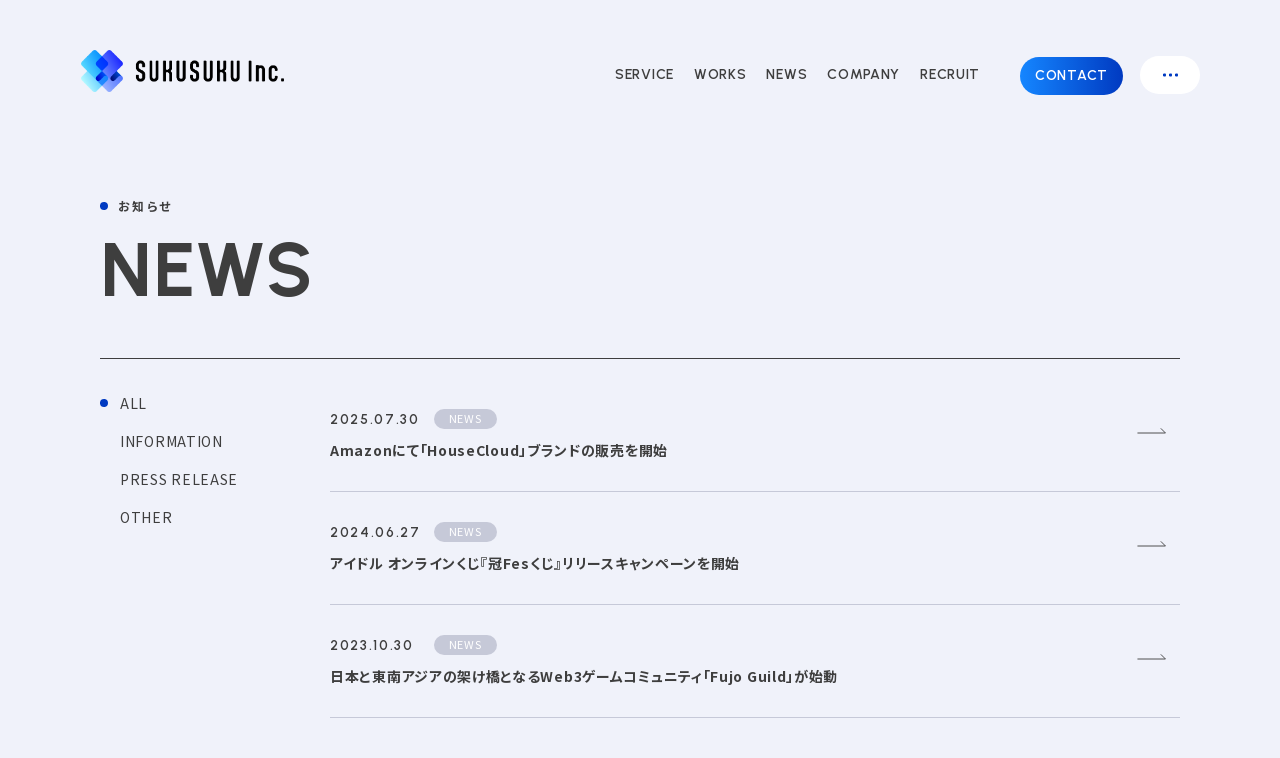

--- FILE ---
content_type: text/html; charset=UTF-8
request_url: https://www.suku2.biz/news/
body_size: 27417
content:
<!doctype html>
<html lang="ja">

<head>
  <title>NEWS &#8211; 受託開発 | 株式会社SUKUSUKU | アプリ・ゲーム開発 | 渋谷区 | 日本</title>
<meta name='robots' content='max-image-preview:large' />
<link rel='dns-prefetch' href='//www.suku2.biz' />
<link rel="alternate" type="application/rss+xml" title="受託開発 | 株式会社SUKUSUKU | アプリ・ゲーム開発 | 渋谷区 | 日本 &raquo; フィード" href="https://www.suku2.biz/feed/" />
<link rel="alternate" type="application/rss+xml" title="受託開発 | 株式会社SUKUSUKU | アプリ・ゲーム開発 | 渋谷区 | 日本 &raquo; コメントフィード" href="https://www.suku2.biz/comments/feed/" />
<script>
window._wpemojiSettings = {"baseUrl":"https:\/\/s.w.org\/images\/core\/emoji\/14.0.0\/72x72\/","ext":".png","svgUrl":"https:\/\/s.w.org\/images\/core\/emoji\/14.0.0\/svg\/","svgExt":".svg","source":{"concatemoji":"https:\/\/www.suku2.biz\/wp-includes\/js\/wp-emoji-release.min.js?ver=6.2.2"}};
/*! This file is auto-generated */
!function(e,a,t){var n,r,o,i=a.createElement("canvas"),p=i.getContext&&i.getContext("2d");function s(e,t){p.clearRect(0,0,i.width,i.height),p.fillText(e,0,0);e=i.toDataURL();return p.clearRect(0,0,i.width,i.height),p.fillText(t,0,0),e===i.toDataURL()}function c(e){var t=a.createElement("script");t.src=e,t.defer=t.type="text/javascript",a.getElementsByTagName("head")[0].appendChild(t)}for(o=Array("flag","emoji"),t.supports={everything:!0,everythingExceptFlag:!0},r=0;r<o.length;r++)t.supports[o[r]]=function(e){if(p&&p.fillText)switch(p.textBaseline="top",p.font="600 32px Arial",e){case"flag":return s("\ud83c\udff3\ufe0f\u200d\u26a7\ufe0f","\ud83c\udff3\ufe0f\u200b\u26a7\ufe0f")?!1:!s("\ud83c\uddfa\ud83c\uddf3","\ud83c\uddfa\u200b\ud83c\uddf3")&&!s("\ud83c\udff4\udb40\udc67\udb40\udc62\udb40\udc65\udb40\udc6e\udb40\udc67\udb40\udc7f","\ud83c\udff4\u200b\udb40\udc67\u200b\udb40\udc62\u200b\udb40\udc65\u200b\udb40\udc6e\u200b\udb40\udc67\u200b\udb40\udc7f");case"emoji":return!s("\ud83e\udef1\ud83c\udffb\u200d\ud83e\udef2\ud83c\udfff","\ud83e\udef1\ud83c\udffb\u200b\ud83e\udef2\ud83c\udfff")}return!1}(o[r]),t.supports.everything=t.supports.everything&&t.supports[o[r]],"flag"!==o[r]&&(t.supports.everythingExceptFlag=t.supports.everythingExceptFlag&&t.supports[o[r]]);t.supports.everythingExceptFlag=t.supports.everythingExceptFlag&&!t.supports.flag,t.DOMReady=!1,t.readyCallback=function(){t.DOMReady=!0},t.supports.everything||(n=function(){t.readyCallback()},a.addEventListener?(a.addEventListener("DOMContentLoaded",n,!1),e.addEventListener("load",n,!1)):(e.attachEvent("onload",n),a.attachEvent("onreadystatechange",function(){"complete"===a.readyState&&t.readyCallback()})),(e=t.source||{}).concatemoji?c(e.concatemoji):e.wpemoji&&e.twemoji&&(c(e.twemoji),c(e.wpemoji)))}(window,document,window._wpemojiSettings);
</script>
<style>
img.wp-smiley,
img.emoji {
	display: inline !important;
	border: none !important;
	box-shadow: none !important;
	height: 1em !important;
	width: 1em !important;
	margin: 0 0.07em !important;
	vertical-align: -0.1em !important;
	background: none !important;
	padding: 0 !important;
}
</style>
	<link rel='stylesheet' id='wp-block-library-css' href='https://www.suku2.biz/wp-includes/css/dist/block-library/style.min.css?ver=6.2.2' media='all' />
<link rel='stylesheet' id='classic-theme-styles-css' href='https://www.suku2.biz/wp-includes/css/classic-themes.min.css?ver=6.2.2' media='all' />
<style id='global-styles-inline-css'>
body{--wp--preset--color--black: #000000;--wp--preset--color--cyan-bluish-gray: #abb8c3;--wp--preset--color--white: #ffffff;--wp--preset--color--pale-pink: #f78da7;--wp--preset--color--vivid-red: #cf2e2e;--wp--preset--color--luminous-vivid-orange: #ff6900;--wp--preset--color--luminous-vivid-amber: #fcb900;--wp--preset--color--light-green-cyan: #7bdcb5;--wp--preset--color--vivid-green-cyan: #00d084;--wp--preset--color--pale-cyan-blue: #8ed1fc;--wp--preset--color--vivid-cyan-blue: #0693e3;--wp--preset--color--vivid-purple: #9b51e0;--wp--preset--gradient--vivid-cyan-blue-to-vivid-purple: linear-gradient(135deg,rgba(6,147,227,1) 0%,rgb(155,81,224) 100%);--wp--preset--gradient--light-green-cyan-to-vivid-green-cyan: linear-gradient(135deg,rgb(122,220,180) 0%,rgb(0,208,130) 100%);--wp--preset--gradient--luminous-vivid-amber-to-luminous-vivid-orange: linear-gradient(135deg,rgba(252,185,0,1) 0%,rgba(255,105,0,1) 100%);--wp--preset--gradient--luminous-vivid-orange-to-vivid-red: linear-gradient(135deg,rgba(255,105,0,1) 0%,rgb(207,46,46) 100%);--wp--preset--gradient--very-light-gray-to-cyan-bluish-gray: linear-gradient(135deg,rgb(238,238,238) 0%,rgb(169,184,195) 100%);--wp--preset--gradient--cool-to-warm-spectrum: linear-gradient(135deg,rgb(74,234,220) 0%,rgb(151,120,209) 20%,rgb(207,42,186) 40%,rgb(238,44,130) 60%,rgb(251,105,98) 80%,rgb(254,248,76) 100%);--wp--preset--gradient--blush-light-purple: linear-gradient(135deg,rgb(255,206,236) 0%,rgb(152,150,240) 100%);--wp--preset--gradient--blush-bordeaux: linear-gradient(135deg,rgb(254,205,165) 0%,rgb(254,45,45) 50%,rgb(107,0,62) 100%);--wp--preset--gradient--luminous-dusk: linear-gradient(135deg,rgb(255,203,112) 0%,rgb(199,81,192) 50%,rgb(65,88,208) 100%);--wp--preset--gradient--pale-ocean: linear-gradient(135deg,rgb(255,245,203) 0%,rgb(182,227,212) 50%,rgb(51,167,181) 100%);--wp--preset--gradient--electric-grass: linear-gradient(135deg,rgb(202,248,128) 0%,rgb(113,206,126) 100%);--wp--preset--gradient--midnight: linear-gradient(135deg,rgb(2,3,129) 0%,rgb(40,116,252) 100%);--wp--preset--duotone--dark-grayscale: url('#wp-duotone-dark-grayscale');--wp--preset--duotone--grayscale: url('#wp-duotone-grayscale');--wp--preset--duotone--purple-yellow: url('#wp-duotone-purple-yellow');--wp--preset--duotone--blue-red: url('#wp-duotone-blue-red');--wp--preset--duotone--midnight: url('#wp-duotone-midnight');--wp--preset--duotone--magenta-yellow: url('#wp-duotone-magenta-yellow');--wp--preset--duotone--purple-green: url('#wp-duotone-purple-green');--wp--preset--duotone--blue-orange: url('#wp-duotone-blue-orange');--wp--preset--font-size--small: 13px;--wp--preset--font-size--medium: 20px;--wp--preset--font-size--large: 36px;--wp--preset--font-size--x-large: 42px;--wp--preset--spacing--20: 0.44rem;--wp--preset--spacing--30: 0.67rem;--wp--preset--spacing--40: 1rem;--wp--preset--spacing--50: 1.5rem;--wp--preset--spacing--60: 2.25rem;--wp--preset--spacing--70: 3.38rem;--wp--preset--spacing--80: 5.06rem;--wp--preset--shadow--natural: 6px 6px 9px rgba(0, 0, 0, 0.2);--wp--preset--shadow--deep: 12px 12px 50px rgba(0, 0, 0, 0.4);--wp--preset--shadow--sharp: 6px 6px 0px rgba(0, 0, 0, 0.2);--wp--preset--shadow--outlined: 6px 6px 0px -3px rgba(255, 255, 255, 1), 6px 6px rgba(0, 0, 0, 1);--wp--preset--shadow--crisp: 6px 6px 0px rgba(0, 0, 0, 1);}:where(.is-layout-flex){gap: 0.5em;}body .is-layout-flow > .alignleft{float: left;margin-inline-start: 0;margin-inline-end: 2em;}body .is-layout-flow > .alignright{float: right;margin-inline-start: 2em;margin-inline-end: 0;}body .is-layout-flow > .aligncenter{margin-left: auto !important;margin-right: auto !important;}body .is-layout-constrained > .alignleft{float: left;margin-inline-start: 0;margin-inline-end: 2em;}body .is-layout-constrained > .alignright{float: right;margin-inline-start: 2em;margin-inline-end: 0;}body .is-layout-constrained > .aligncenter{margin-left: auto !important;margin-right: auto !important;}body .is-layout-constrained > :where(:not(.alignleft):not(.alignright):not(.alignfull)){max-width: var(--wp--style--global--content-size);margin-left: auto !important;margin-right: auto !important;}body .is-layout-constrained > .alignwide{max-width: var(--wp--style--global--wide-size);}body .is-layout-flex{display: flex;}body .is-layout-flex{flex-wrap: wrap;align-items: center;}body .is-layout-flex > *{margin: 0;}:where(.wp-block-columns.is-layout-flex){gap: 2em;}.has-black-color{color: var(--wp--preset--color--black) !important;}.has-cyan-bluish-gray-color{color: var(--wp--preset--color--cyan-bluish-gray) !important;}.has-white-color{color: var(--wp--preset--color--white) !important;}.has-pale-pink-color{color: var(--wp--preset--color--pale-pink) !important;}.has-vivid-red-color{color: var(--wp--preset--color--vivid-red) !important;}.has-luminous-vivid-orange-color{color: var(--wp--preset--color--luminous-vivid-orange) !important;}.has-luminous-vivid-amber-color{color: var(--wp--preset--color--luminous-vivid-amber) !important;}.has-light-green-cyan-color{color: var(--wp--preset--color--light-green-cyan) !important;}.has-vivid-green-cyan-color{color: var(--wp--preset--color--vivid-green-cyan) !important;}.has-pale-cyan-blue-color{color: var(--wp--preset--color--pale-cyan-blue) !important;}.has-vivid-cyan-blue-color{color: var(--wp--preset--color--vivid-cyan-blue) !important;}.has-vivid-purple-color{color: var(--wp--preset--color--vivid-purple) !important;}.has-black-background-color{background-color: var(--wp--preset--color--black) !important;}.has-cyan-bluish-gray-background-color{background-color: var(--wp--preset--color--cyan-bluish-gray) !important;}.has-white-background-color{background-color: var(--wp--preset--color--white) !important;}.has-pale-pink-background-color{background-color: var(--wp--preset--color--pale-pink) !important;}.has-vivid-red-background-color{background-color: var(--wp--preset--color--vivid-red) !important;}.has-luminous-vivid-orange-background-color{background-color: var(--wp--preset--color--luminous-vivid-orange) !important;}.has-luminous-vivid-amber-background-color{background-color: var(--wp--preset--color--luminous-vivid-amber) !important;}.has-light-green-cyan-background-color{background-color: var(--wp--preset--color--light-green-cyan) !important;}.has-vivid-green-cyan-background-color{background-color: var(--wp--preset--color--vivid-green-cyan) !important;}.has-pale-cyan-blue-background-color{background-color: var(--wp--preset--color--pale-cyan-blue) !important;}.has-vivid-cyan-blue-background-color{background-color: var(--wp--preset--color--vivid-cyan-blue) !important;}.has-vivid-purple-background-color{background-color: var(--wp--preset--color--vivid-purple) !important;}.has-black-border-color{border-color: var(--wp--preset--color--black) !important;}.has-cyan-bluish-gray-border-color{border-color: var(--wp--preset--color--cyan-bluish-gray) !important;}.has-white-border-color{border-color: var(--wp--preset--color--white) !important;}.has-pale-pink-border-color{border-color: var(--wp--preset--color--pale-pink) !important;}.has-vivid-red-border-color{border-color: var(--wp--preset--color--vivid-red) !important;}.has-luminous-vivid-orange-border-color{border-color: var(--wp--preset--color--luminous-vivid-orange) !important;}.has-luminous-vivid-amber-border-color{border-color: var(--wp--preset--color--luminous-vivid-amber) !important;}.has-light-green-cyan-border-color{border-color: var(--wp--preset--color--light-green-cyan) !important;}.has-vivid-green-cyan-border-color{border-color: var(--wp--preset--color--vivid-green-cyan) !important;}.has-pale-cyan-blue-border-color{border-color: var(--wp--preset--color--pale-cyan-blue) !important;}.has-vivid-cyan-blue-border-color{border-color: var(--wp--preset--color--vivid-cyan-blue) !important;}.has-vivid-purple-border-color{border-color: var(--wp--preset--color--vivid-purple) !important;}.has-vivid-cyan-blue-to-vivid-purple-gradient-background{background: var(--wp--preset--gradient--vivid-cyan-blue-to-vivid-purple) !important;}.has-light-green-cyan-to-vivid-green-cyan-gradient-background{background: var(--wp--preset--gradient--light-green-cyan-to-vivid-green-cyan) !important;}.has-luminous-vivid-amber-to-luminous-vivid-orange-gradient-background{background: var(--wp--preset--gradient--luminous-vivid-amber-to-luminous-vivid-orange) !important;}.has-luminous-vivid-orange-to-vivid-red-gradient-background{background: var(--wp--preset--gradient--luminous-vivid-orange-to-vivid-red) !important;}.has-very-light-gray-to-cyan-bluish-gray-gradient-background{background: var(--wp--preset--gradient--very-light-gray-to-cyan-bluish-gray) !important;}.has-cool-to-warm-spectrum-gradient-background{background: var(--wp--preset--gradient--cool-to-warm-spectrum) !important;}.has-blush-light-purple-gradient-background{background: var(--wp--preset--gradient--blush-light-purple) !important;}.has-blush-bordeaux-gradient-background{background: var(--wp--preset--gradient--blush-bordeaux) !important;}.has-luminous-dusk-gradient-background{background: var(--wp--preset--gradient--luminous-dusk) !important;}.has-pale-ocean-gradient-background{background: var(--wp--preset--gradient--pale-ocean) !important;}.has-electric-grass-gradient-background{background: var(--wp--preset--gradient--electric-grass) !important;}.has-midnight-gradient-background{background: var(--wp--preset--gradient--midnight) !important;}.has-small-font-size{font-size: var(--wp--preset--font-size--small) !important;}.has-medium-font-size{font-size: var(--wp--preset--font-size--medium) !important;}.has-large-font-size{font-size: var(--wp--preset--font-size--large) !important;}.has-x-large-font-size{font-size: var(--wp--preset--font-size--x-large) !important;}
.wp-block-navigation a:where(:not(.wp-element-button)){color: inherit;}
:where(.wp-block-columns.is-layout-flex){gap: 2em;}
.wp-block-pullquote{font-size: 1.5em;line-height: 1.6;}
</style>
<link rel="https://api.w.org/" href="https://www.suku2.biz/wp-json/" /><link rel="alternate" type="application/json" href="https://www.suku2.biz/wp-json/wp/v2/pages/30" /><link rel="EditURI" type="application/rsd+xml" title="RSD" href="https://www.suku2.biz/xmlrpc.php?rsd" />
<link rel="wlwmanifest" type="application/wlwmanifest+xml" href="https://www.suku2.biz/wp-includes/wlwmanifest.xml" />
<meta name="generator" content="WordPress 6.2.2" />
<link rel="canonical" href="https://www.suku2.biz/news/" />
<link rel='shortlink' href='https://www.suku2.biz/?p=30' />
<link rel="alternate" type="application/json+oembed" href="https://www.suku2.biz/wp-json/oembed/1.0/embed?url=https%3A%2F%2Fwww.suku2.biz%2Fnews%2F" />
<link rel="alternate" type="text/xml+oembed" href="https://www.suku2.biz/wp-json/oembed/1.0/embed?url=https%3A%2F%2Fwww.suku2.biz%2Fnews%2F&#038;format=xml" />

  <meta charset="UTF-8">
  <meta name="viewport" content="width=device-width, initial-scale=1">
  <link rel="profile" href="https://gmpg.org/xfn/11">

  <meta charset="UTF-8">
  <meta name="description" content="NFTやブロックチェーンを活用した事業開発、企画からプロトタイプ設計～デザイン開発～ブランディングまでワンストップ支援。トークン上場や資金調達支援も対応可能。">
  <meta name=”keywords” content=”NFT,Web3,Web3.0,開発,GameFi”>
  <meta name="viewport" content="width=device-width,initial-scale=1,user-scalable=yes" />
  <meta name="theme-color" content="#003AC1">

  <meta property="og:site_name" content="株式会社SUKUSUKUのコーポレートサイト">
  <meta property="og:title" content="受託開発 | 株式会社SUKUSUKU | アプリ・ゲーム開発 | 渋谷区 | 日本">
  <meta property="og:type" content="website">
  <meta property="og:description" content="NFTやブロックチェーンを活用した事業開発、企画からプロトタイプ設計～デザイン開発～ブランディングまでワンストップ支援。トークン上場や資金調達支援も対応可能。">
  <meta property="og:url" content="https://www.suku2.biz/">
  <meta property="og:image" content="https://www.suku2.biz/wp-content/themes/suku2/assets/img/ogp.png">

  <meta name="twitter:card" content="summary_large_image">
  <meta name="twitter:description" content="NFTやブロックチェーンを活用した事業開発、企画からプロトタイプ設計～デザイン開発～ブランディングまでワンストップ支援。トークン上場や資金調達支援も対応可能。">

  <link rel="icon" type="image/x-icon" href="https://www.suku2.biz/wp-content/themes/suku2/assets/img/favicon.ico">
  <link rel="apple-touch-icon" href="https://www.suku2.biz/wp-content/themes/suku2/assets/img/apple-touch-icon.png">
  <link rel="stylesheet" type="text/css" href="https://www.suku2.biz/wp-content/themes/suku2/assets/css/reset.css">
  <link rel="stylesheet" type="text/css" href="https://www.suku2.biz/wp-content/themes/suku2/assets/css/slick.css">
  <link rel="stylesheet" type="text/css" href="https://www.suku2.biz/wp-content/themes/suku2/assets/css/slick-theme.css">
  <link rel="stylesheet" type="text/css" href="https://www.suku2.biz/wp-content/themes/suku2/assets/css/modaal.css">
  <link rel="stylesheet" type="text/css" href="https://www.suku2.biz/wp-content/themes/suku2/assets/css/style.css">

  <link rel="preconnect" href="https://fonts.googleapis.com">
  <link rel="preconnect" href="https://fonts.gstatic.com" crossorigin>
  <link href="https://fonts.googleapis.com/css2?family=Noto+Sans+JP:wght@400;700&family=Urbanist:wght@400;600;700&display=swap" rel="stylesheet">
</head>

<body class="page_news">
  <div class="wrap" id="pagetop">
    <div class="bg"></div>

    <div class="drawer">
      <div class="drawer_btn">
        <span class="dot"></span>
        <span class="dot"></span>
        <span class="dot"></span>
        <div class="drawer_btn_close">
          <span class="line"></span>
          <span class="line"></span>
        </div>
      </div>
    </div>
    <header>
      <div class="header_inner">
        <h1 class="logo"><a href="/"><img src="https://www.suku2.biz/wp-content/themes/suku2/assets/img/logo_dummy.png" alt="株式会社SUKUSUKU"></a></h1>
        <nav class="header_nav">
          <ul class="nav_list">
            <li><a href="/service/">SERVICE</a></li>
            <li><a href="/works/">WORKS</a></li>
            <li><a href="/news/">NEWS</a></li>
            <li><a href="/company/">COMPANY</a></li>
            <li><a href="/recruit/">RECRUIT</a></li>
          </ul>
          <a class="btn_contact btn_main" href="/contact/">CONTACT</a>
        </nav>
        <nav class="header_menu">
          <div class="header_menu_inner">
            <div class="logo"><span><img src="https://www.suku2.biz/wp-content/themes/suku2/assets/img/logo_w.png" alt="株式会社SUKUSUKU"></span></div>
            <div class="menu_sns"><a href="https://www.facebook.com/株式会社SUKUSUKU-1689445021125078/?eid=ARCvMuYxo6sxmUCV0NhVhrxCjVrNpxZnJBDW37TmSo9Pzx5Kuaxz_CM6iCLPR1tOjnbqmL2xNdH39AuJ" target="_blank">Facebook</a></div>
            <div class="nav_list">
              <ul class="nav_list_box">
                <li><a href="/">TOP</a></li>
                <li>
                  <a href="/service/">SERVICE</a>
                  <ul class="nav_list_sub">
                    <li><a href="/service/#service01">- 受託開発事業</a></li>
                    <li><a href="/service/#service02">- SES・人材事業</a></li>
                    <li><a href="/service/#service03">- 児童教育、障害児療育事業</a></li>
                    <li><a href="/service/#service04">- アプリ事業</a></li>
                  </ul>
                </li>
              </ul>
              <ul class="nav_list_box">
                <li><a href="/works/">WORKS</a></li>
                <li><a href="/news/">NEWS</a></li>
              </ul>
              <ul class="nav_list_box">
                <li><a href="/company/">COMPANY</a></li>
                <li><a href="/recruit/">RECRUIT</a></li>
                <li><a href="/contact/">CONTACT</a></li>
              </ul>
            </div>
            <div class="menu_sub">
              <p class="copyright">&copy; ​Sukusuku.Inc all rights reserved</p>
              <a href="/privacy/">PRIVACY POLICY</a>
            </div>
          </div>
        </nav>
      </div>
    </header>
<main class="content_body">

	
<!-- <article id="post-30" class="post-30 page type-page status-publish hentry">
	<header class="entry-header">
		<!-- <h1 class="entry-title">NEWS</h1> -->
	<!-- </header><!-- .entry-header -->

	
	<!-- <div class="entry-content"> -->
		
<section class="section_list content_wrap">
      <div class="content_inner">
        <div class="page_tit load_visible">
          <p>お知らせ</p>
          <h2>NEWS</h2>
        </div>
        <div class="block_list">
          <div class="list_sub">
            <div class="sticky">
              <ul class="list_category">
                <li class="current"><a href="/news/">ALL</a></li>
<li ><a href="/news/?sub=information">INFORMATION</a></li>
<li ><a href="/news/?sub=pressrelease">PRESS RELEASE</a></li>
<li ><a href="/news/?sub=other">OTHER</a></li>

              </ul>
            </div>
          </div>
          <div class="list_main">
              <ul class="list_information">
<li>
  <a href="https://www.suku2.biz/news/amazon%e3%81%ab%e3%81%a6%e3%80%8chousecloud%e3%80%8d%e3%83%96%e3%83%a9%e3%83%b3%e3%83%89%e3%81%ae%e8%b2%a9%e5%a3%b2%e3%82%92%e9%96%8b%e5%a7%8b/">
    <div class="block_data">
      <p class="date">2025.07.30</p>
      <p class="category"><span>NEWS</span></p>
    </div>
    <p class="tit">Amazonにて「HouseCloud」ブランドの販売を開始</p>
  </a>
</li>
<li>
  <a href="https://www.suku2.biz/news/idol_online_lottery_release/">
    <div class="block_data">
      <p class="date">2024.06.27</p>
      <p class="category"><span>NEWS</span></p>
    </div>
    <p class="tit">アイドル オンラインくじ『冠Fesくじ』リリースキャンペーンを開始</p>
  </a>
</li>
<li>
  <a href="https://www.suku2.biz/news/fujoguild/">
    <div class="block_data">
      <p class="date">2023.10.30</p>
      <p class="category"><span>NEWS</span></p>
    </div>
    <p class="tit">日本と東南アジアの架け橋となるWeb3ゲームコミュニティ「Fujo Guild」が始動</p>
  </a>
</li>
<li>
  <a href="https://www.suku2.biz/news/%e5%bc%8a%e7%a4%be%e3%81%a7%e9%96%8b%e7%99%ba%e4%b8%ad%e3%81%aebulletchain%e3%81%aecbt%e3%81%8c9%e6%9c%8814%e6%97%a5%e3%81%8b%e3%82%89%e9%96%8b%e5%a7%8b%ef%bc%81/">
    <div class="block_data">
      <p class="date">2023.09.13</p>
      <p class="category"><span>INFORMATION</span></p>
    </div>
    <p class="tit">弊社で開発中のBulletchainのCBTが9月14日から開始！</p>
  </a>
</li>
<li>
  <a href="https://www.suku2.biz/news/website-renewal/">
    <div class="block_data">
      <p class="date">2023.05.25</p>
      <p class="category"><span>INFORMATION</span></p>
    </div>
    <p class="tit">ホームページをリニューアルいたしました</p>
  </a>
</li>
<li>
  <a href="https://www.suku2.biz/news/office-relocation/">
    <div class="block_data">
      <p class="date">2023.05.01</p>
      <p class="category"><span>INFORMATION</span></p>
    </div>
    <p class="tit">オフィスを移転しました</p>
  </a>
</li>
<li>
  <a href="https://www.suku2.biz/news/nexusderby-to-hashlink/">
    <div class="block_data">
      <p class="date">2023.04.28</p>
      <p class="category"><span>NEWS</span></p>
    </div>
    <p class="tit">HashLInkへNexusDerbyの権利を継承。UNIVERSAL STALLIONとしてティザー公開</p>
  </a>
</li>
<li>
  <a href="https://www.suku2.biz/news/onlinecranegame-nft/">
    <div class="block_data">
      <p class="date">2023.04.25</p>
      <p class="category"><span>NEWS</span></p>
    </div>
    <p class="tit">日本最大級のオンラインクレーンゲームでNFT景品の取り扱いをスタート</p>
  </a>
</li>
<li>
  <a href="https://www.suku2.biz/news/nftmedia-bulletchain/">
    <div class="block_data">
      <p class="date">2023.04.04</p>
      <p class="category"><span>NEWS</span></p>
    </div>
    <p class="tit">NFT Media様でBulletchainの開発者インタビューが掲載されました</p>
  </a>
</li>
<li>
  <a href="https://www.suku2.biz/news/ekoios-partnership/">
    <div class="block_data">
      <p class="date">2023.03.27</p>
      <p class="category"><span>INFORMATION</span></p>
    </div>
    <p class="tit">Ekoios Technologyとweb3の発展促進を目指してパートナーシップを締結</p>
  </a>
</li>
</ul>
<ul class="block_pager">
  <li class="btn_prev"><span>PREV</span></li>
  <li class="btn_next"><span>NEXT</span></li>
</ul>

          </div>
        </div>
      </div>
    </section>
	<!-- </div><!-- .entry-content -->

	<!-- </article><!-- #post-30 -->

</main><!-- #main -->

<section class="bottom_contact">
  <h2>CONTACT US</h2>
  <p>プロジェクトのご相談・お問い合わせは<br class="sp">こちらよりお送りください。</p>
  <a href="/contact/" class="btn_main">CONTACT</a>
</section>

<footer>
  <div class="pagetop"><a href="#pagetop">Page Top</a></div>
  <div class="footer_inner">
    <div class="footer_main">
      <nav class="footer_nav">
        <div class="nav_list">
          <ul class="nav_list_box">
            <li><a href="/">TOP</a></li>
            <li>
              <a href="/service/">SERVICE</a>
              <ul class="nav_list_sub">
                <li><a href="/service/#service01">- 受託開発事業</a></li>
                <li><a href="/service/#service02">- SES・人材事業</a></li>
                <li><a href="/service/#service03">- 児童教育、障害児療育事業</a></li>
                <li><a href="/service/#service04">- アプリ事業</a></li>
              </ul>
            </li>
          </ul>
          <ul class="nav_list_box">
            <li><a href="/works/">WORKS</a></li>
            <li><a href="/news/">NEWS</a></li>
          </ul>
          <ul class="nav_list_box">
            <li><a href="/company/">COMPANY</a></li>
            <li><a href="/recruit/">RECRUIT</a></li>
            <li><a href="/contact/">CONTACT</a></li>
          </ul>
        </div>
      </nav>
      <div class="footer_profile">
        <div class="footer_logo"><img src="https://www.suku2.biz/wp-content/themes/suku2/assets/img/logo_footer.png" alt="株式会社SUKUSUKU"></div>
        <div class="footer_address">
          <h5>株式会社SUKUSUKU</h5>
          <p>〒160-0011<br>東京都新宿区若葉2-7 ビデオフォーカスビル2F</p>
          <a href="https://maps.app.goo.gl/zHDt3epmvtJnmexJ8" target="_blank" class="map">Google Map</a>
        </div>
        <a href="https://www.facebook.com/株式会社SUKUSUKU-1689445021125078/?eid=ARCvMuYxo6sxmUCV0NhVhrxCjVrNpxZnJBDW37TmSo9Pzx5Kuaxz_CM6iCLPR1tOjnbqmL2xNdH39AuJ" target="_blank" class="footer_sns">Facebook</a>
      </div>
    </div>
    <div class="footer_sub">
      <p class="copyright">&copy; ​Sukusuku.Inc all rights reserved</p>
      <a href="/privacy/">PRIVACY POLICY</a>
    </div>
  </div>
</footer>
<script src='https://www.suku2.biz/wp-content/themes/suku2/js/navigation.js?ver=1.0.0' id='suku2-navigation-js'></script>
<script type="text/javascript" src="https://www.suku2.biz/wp-content/themes/suku2/assets/js/jquery-3.6.1.min.js"></script>
<script type="text/javascript" src="https://www.suku2.biz/wp-content/themes/suku2/assets/js/slick.min.js"></script>
<script type="text/javascript" src="https://www.suku2.biz/wp-content/themes/suku2/assets/js/modaal.js"></script>
<script type="text/javascript" src="https://www.suku2.biz/wp-content/themes/suku2/assets/js/common.js"></script>

</body>

</html>

--- FILE ---
content_type: text/css
request_url: https://www.suku2.biz/wp-content/themes/suku2/assets/css/reset.css
body_size: 2402
content:
@charset "UTF-8";
/* 斜めgrad */
/*ALL Settings*/
/*-----------------------------------------------*/

html, body, div, span, applet, object, iframe,
h1, h2, h3, h4, h5, h6, p, blockquote, pre,
a, abbr, acronym, address, big, cite, code,
del, dfn, em, img, ins, kbd, q, s, samp,
small, strike, strong, sub, sup, tt, var,
b, u, i, center, dl, dt, dd, ol, ul, li,
fieldset, form, label, legend,
table, caption, tbody, tfoot, thead, tr, th, td,
article, aside, canvas, details, embed,
figure, figcaption, footer, header, main,
menu, nav, output, ruby, section, summary,
time, mark, audio, video {
  margin: 0;
  padding: 0;
  border: 0;
  vertical-align: top;
}

main, article, aside, details, figcaption, figure, footer, header, menu, nav, section {
  display: block;
}

html {
  font-size: 14px;
  font-family: 'Noto Sans JP', system-ui, "Hiragino Sans","ヒラギノ角ゴ Pro W3", "Hiragino Kaku Gothic Pro", "メイリオ",Meiryo, Osaka, verdana, "ＭＳ Ｐゴシック", "MS PGothic", sans-serif;
  -moz-text-size-adjust: none;
  -ms-text-size-adjust: 100%;
  -webkit-text-size-adjust: 100%;
  text-size-adjust: 100%;
}


h1, h2, h3, h4, h5, h6 {
  font-weight: bold;
  font-weight: 700;
}

*, *:before, *:after {
  box-sizing: border-box;
}

blockquote, q {
  quotes: none;
}

blockquote:before, blockquote:after, q:before, q:after {
  content: none;
}

input, textarea {
  margin: 0;
  padding: 0;
}

button, input[type=email], input[type=submit], input[type=tel], input[type=text], select, textarea {
  margin: 0;
  padding: 0;
  background: 0 0;
  border: none;
  border-radius: 0;
  outline: 0;
  -webkit-appearance: none;
  -moz-appearance: none;
  appearance: none
}

input[type="button"], input[type="submit"], input[type="search"], input[type="reset"] {
  -webkit-appearance: none;
}

input::-webkit-input-placeholder, input:-moz-placeholder, textarea::-webkit-input-placeholder, textarea:-moz-placeholder {
  color: #A8A8A8;
}


ol, ul{
  list-style: none;
}

table{
  border-collapse: collapse;
  border-spacing: 0;
  width: 100%;
}

caption, th{
  text-align: left;
}

/* link
-----------------------------------*/
a,img[onclick]{
	cursor: pointer;
}
a:link{
	text-decoration:none;
}
a,a:link,a:visited{
	outline:none;
}
a:focus {
  outline:none;
}

.clearfix:after {
  content: "";
  clear: both;
  display: block;
}

img {
  max-width:100%;
  border:none;
	vertical-align:middle;
}


--- FILE ---
content_type: text/css
request_url: https://www.suku2.biz/wp-content/themes/suku2/assets/css/style.css
body_size: 78282
content:
html {
  font-size: 62.5%;
}

html, body {
  height: 100%;
}

body {
  background: #F0F2FA;
  color: #3E3E3E;
  font-family: "Noto Sans JP", "Hiragino Sans", "Hiragino Kaku Gothic ProN", Meiryo, sans-serif;
  font-weight: 400;
  font-size: 1.4rem;
  line-height: 2;
  letter-spacing: 0.05em;
  word-wrap: break-word;
  overflow-wrap: break-word;
  font-feature-settings: "palt" 1;
}

a {
  color: inherit;
  text-decoration: none;
}

img {
  max-width: 100%;
  background-repeat: no-repeat;
  background-position: 50% 50%;
  background-size: cover;
  line-height: 0;
  vertical-align: baseline;
}

.clearfix::after {
  content: "";
  display: block;
  clear: both;
}

::-moz-selection {
  background: #C6C9D8;
  color: #ffffff;
}

::selection {
  background: #C6C9D8;
  color: #ffffff;
}

::-moz-selection {
  background: #C6C9D8;
  color: #ffffff;
}

@media screen and (min-width: 851px) {
  .sp {
    display: none !important;
  }
}
@media screen and (max-width: 850px) {
  .pc {
    display: none !important;
  }
}
.left {
  text-align: left;
}

.right {
  text-align: right;
}

.center {
  text-align: center;
}

.bold {
  font-weight: bold;
}

.italic {
  font-style: italic;
}

.nowrap {
  white-space: nowrap;
}

.fadein {
  opacity: 0;
  transition: all 0.6s ease-out;
}

.fadein.on {
  opacity: 1;
}

.slideleft {
  transform: translateX(-15px);
  transition: all 0.6s ease;
}

.slideleft.on {
  transform: translateX(0px);
}

.load_visible {
  opacity: 0;
  transform: translateY(30px);
  transition: transform 1.2s ease, opacity 0.3s ease;
}

.loaded .load_visible {
  opacity: 1;
  transform: translateY(0);
}

.font-en {
  font-family: "Urbanist", sans-serif;
  font-weight: 600;
}

h2 {
  font-size: 3.4rem;
  line-height: 1.5;
}

h3 {
  font-size: 2.2rem;
  line-height: 1.5;
}

h4 {
  font-size: 1.4rem;
  line-height: 1.5;
}

h5 {
  font-size: 1.6rem;
  font-weight: normal;
}

@media screen and (max-width: 850px) {
  h2 {
    font-size: 2.2rem;
  }
  h3 {
    font-size: 1.6rem;
  }
  h4 {
    font-size: 1.4rem;
  }
  h5 {
    font-size: 1.6rem;
  }
}
.date {
  font-family: "Urbanist", sans-serif;
  font-weight: 600;
  line-height: 1.5;
  letter-spacing: 0.12em;
}

.category span {
  display: inline-block;
  padding: 4px 15px 5px;
  background-color: #C6C9D8;
  border-radius: 20px;
  font-size: 1.1rem;
  color: #ffffff;
  line-height: 1;
}

@media screen and (max-width: 850px) {
  .category span {
    padding: 4px 15px;
    font-size: 1rem;
  }
}
.ph, .thumb {
  position: relative;
  line-height: 0;
  text-align: center;
}
.ph .dummy, .thumb .dummy {
  display: block;
  width: 100%;
  height: 100%;
  position: absolute;
  top: 0;
  left: 0;
}

.thumb img {
  width: 100%;
}

.btn {
  margin-top: 50px;
  text-align: center;
}

@media screen and (max-width: 850px) {
  .btn {
    margin-top: 30px;
  }
}
.btn-base-style, .btn_more, .btn_primary, .btn_back a, .btn_sub a, .btn_main {
  -webkit-appearance: none;
  -moz-appearance: none;
  appearance: none;
  display: inline-block;
  border: none;
  cursor: pointer;
}

.btn_main {
  padding: 10px 15px;
  background: #1586ff;
  background: linear-gradient(to right, #1586ff 0%, #003ac1 100%);
  border-radius: 30px;
  color: #ffffff;
  line-height: 1.3;
  transition: opacity 0.3s ease-in-out;
}

@media screen and (min-width: 851px) {
  .btn_main:hover {
    opacity: 0.7;
  }
}
.btn_sub a {
  position: relative;
  min-width: 200px;
  min-height: 60px;
  padding: 22px 53px;
  background-color: #F0F2FA;
  border-radius: 30px;
  box-shadow: 0 1px 6px 0 rgba(120, 125, 154, 0.3), inset 0 1px 1px 0 rgba(255, 255, 255, 0.6);
  font-family: "Urbanist", sans-serif;
  font-weight: 600;
  font-size: 1.2rem;
  letter-spacing: 0.2em;
  line-height: 1.3;
  transition: color 0.2s ease;
}
.btn_sub a::before {
  content: "";
  position: absolute;
  left: 30px;
  top: 50%;
  width: 8px;
  height: 8px;
  margin-top: -4px;
  border-radius: 50%;
  background-color: #003AC1;
}
.btn_sub a::after {
  content: "";
  position: absolute;
  right: -17px;
  top: 50%;
  width: 60px;
  height: 1px;
  background-color: #3E3E3E;
  transition: all 0.2s ease;
  transform-origin: right;
}

@media screen and (min-width: 851px) {
  .btn_sub a:hover {
    color: #003AC1;
  }
  .btn_sub a:hover::after {
    width: 43px;
  }
}
.btn_back {
  margin-top: 60px;
  text-align: center;
}
.btn_back a {
  position: relative;
  min-width: 200px;
  min-height: 60px;
  padding: 22px 53px;
  background-color: #F0F2FA;
  border-radius: 30px;
  box-shadow: 0 1px 6px 0 rgba(120, 125, 154, 0.3), inset 0 1px 1px 0 rgba(255, 255, 255, 0.6);
  font-family: "Urbanist", sans-serif;
  font-weight: 600;
  font-size: 1.2rem;
  letter-spacing: 0.2em;
  line-height: 1.3;
  transition: color 0.2s ease;
}
.btn_back a::before {
  content: "";
  position: absolute;
  left: 30px;
  top: 50%;
  width: 8px;
  height: 8px;
  margin-top: -4px;
  border-radius: 50%;
  background-color: #003AC1;
}

@media screen and (min-width: 851px) {
  .btn_back a:hover {
    color: #003AC1;
  }
}
@media screen and (max-width: 850px) {
  .btn_back {
    margin-top: 30px;
  }
  .btn_back a {
    min-width: 140px;
    min-height: 40px;
    padding: 12px 43px;
  }
}
.btn_primary {
  min-width: 300px;
  padding: 20px 15px;
  background-color: #003AC1;
  border-radius: 30px;
  color: #ffffff;
  font-weight: bold;
  line-height: 1.3;
  transition: opacity 0.3s ease-in-out;
}

@media screen and (min-width: 851px) {
  .btn_primary:hover {
    opacity: 0.7;
  }
}
@media screen and (max-width: 850px) {
  .btn_primary {
    width: 100%;
    min-width: 0px;
    max-width: 300px;
    font-size: 1.2rem;
  }
}
.btn_more {
  position: relative;
  margin-top: 60px;
  padding: 12px 30px;
  font-size: 1.2rem;
  font-weight: bold;
  line-height: 1;
  border-radius: 20px;
  box-shadow: 0 1px 6px 0 rgba(120, 125, 154, 0.3), inset 0 1px 1px 0 rgba(255, 255, 255, 0.6);
  transition: all 0.2s ease;
}

@media screen and (min-width: 851px) {
  .btn_more:hover {
    color: #003AC1;
  }
}
@media screen and (max-width: 850px) {
  .btn_more {
    margin-top: 30px;
  }
}
.scroll-l {
  position: absolute;
  left: 96px;
  bottom: 20px;
  display: inline-block;
  padding: 0 0 20px;
  line-height: 1;
  transform: rotate(-90deg);
  transform-origin: bottom left;
  transition: opacity 0.3s ease;
  pointer-events: none;
  opacity: 1;
  z-index: 10;
}
.scroll-l::before {
  content: "";
  position: absolute;
  width: 8px;
  height: 8px;
  border-radius: 50%;
  background-color: #ffffff;
  -webkit-animation: circlemove 3s ease-in-out infinite, cirlemovehide 3s ease-out infinite;
          animation: circlemove 3s ease-in-out infinite, cirlemovehide 3s ease-out infinite;
}
.scroll-l::after {
  content: "";
  position: absolute;
  right: 0;
  bottom: 0;
  width: 100%;
  height: 1px;
  background-color: #ffffff;
  opacity: 0.5;
}
.scroll-l p {
  margin-left: 100px;
  font-family: "Urbanist", sans-serif;
  font-weight: 600;
  font-size: 1.1rem;
  color: #ffffff;
}
.scroll-l p span {
  color: #6289D0;
}
.scroll-l.on {
  opacity: 0;
}

@media screen and (max-width: 850px) {
  .scroll-l {
    left: 40px;
    padding: 0px 0 10px;
  }
  .scroll-l p {
    margin-left: 70px;
  }
}
@-webkit-keyframes circlemove {
  0% {
    left: 60px;
  }
  50% {
    left: 0px;
  }
  100% {
    left: 0px;
  }
}
@keyframes circlemove {
  0% {
    left: 60px;
  }
  50% {
    left: 0px;
  }
  100% {
    left: 0px;
  }
}
@-webkit-keyframes cirlemovehide {
  0% {
    opacity: 0;
  }
  40% {
    opacity: 1;
  }
  45% {
    opacity: 0.9;
  }
  60% {
    opacity: 0;
  }
  100% {
    opacity: 0;
  }
}
@keyframes cirlemovehide {
  0% {
    opacity: 0;
  }
  40% {
    opacity: 1;
  }
  45% {
    opacity: 0.9;
  }
  60% {
    opacity: 0;
  }
  100% {
    opacity: 0;
  }
}
input[type=text], input[type=email], input[type=tel] {
  width: 100%;
  padding: 20px 2rem;
  -webkit-appearance: none;
     -moz-appearance: none;
          appearance: none;
  border-radius: 5px;
  background-color: #F0F2FA;
}

select {
  width: 100%;
  padding: 20px 2rem;
  -webkit-appearance: none;
     -moz-appearance: none;
          appearance: none;
  border-radius: 5px;
  background-color: #F0F2FA;
}

.area_select {
  position: relative;
}
.area_select::after {
  content: "";
  position: absolute;
  right: 1.5rem;
  top: 50%;
  margin-top: -3px;
  width: 0;
  height: 0;
  border-style: solid;
  border-width: 6px 5px 0 5px;
  border-color: #c6c9d8 transparent transparent transparent;
}

textarea {
  width: 100%;
  padding: 20px 2rem;
  -webkit-appearance: none;
     -moz-appearance: none;
          appearance: none;
  border-radius: 5px;
  background-color: #F0F2FA;
}

::-moz-placeholder {
  color: #C6C9D8;
}

::placeholder {
  color: #C6C9D8;
}

::-ms-input-placeholder {
  color: #C6C9D8;
}

.error {
  margin-top: 0.5em;
  font-size: 1.1rem;
  color: #fa6363;
  letter-spacing: 0.1em;
}

.modaal-container {
  background-color: #F8FAFF !important;
  border-radius: 15px !important;
  max-width: 750px !important;
}
.modaal-container .modaal-content-container {
  padding: 0;
}

.modal_content {
  display: none;
}
.modal_content_inner {
  padding: 90px 30px;
  text-align: center;
  color: #3E3E3E;
}
.modal_content_inner h3 {
  margin-bottom: 60px;
  color: #003AC1;
}
.modal_content_inner h4 {
  margin-bottom: 10px;
  font-size: 1.8rem;
}
.modal_content_inner .status {
  width: 80px;
  height: 80px;
  margin: 0 auto 30px;
}

@media screen and (max-width: 850px) {
  .modal_content_inner h3 {
    margin-bottom: 30px;
  }
  .modal_content_inner h4 {
    font-size: 1.6rem;
  }
}
.drawer {
  position: fixed;
  right: 80px;
  top: 56px;
  z-index: 102;
}
.drawer_btn {
  position: relative;
  width: 60px;
  height: 38px;
  background-color: #ffffff;
  border-radius: 30px;
}
.drawer_btn span {
  position: absolute;
  top: 50%;
  height: 3px;
  border-radius: 3px;
  background-color: #003AC1;
  transition: width 0.2s ease, opacity 0.2s ease, transform 0.2s;
}
.drawer_btn .dot {
  width: 3px;
  transform: translateY(-50%);
  opacity: 1;
}
.drawer_btn .dot:nth-child(1) {
  left: 23px;
}
.drawer_btn .dot:nth-child(2) {
  left: 29px;
}
.drawer_btn .dot:nth-child(3) {
  left: 35px;
}
.drawer_btn_close {
  height: 100%;
  opacity: 0;
}
.drawer_btn_close .line {
  width: 15px;
  left: 23px;
  top: 17px;
}
.drawer_btn_close .line:nth-child(1) {
  transform: rotate(-45deg);
}
.drawer_btn_close .line:nth-child(2) {
  transform: rotate(45deg);
}

.is-drawer-shown .drawer_btn .dot {
  opacity: 0;
}
.is-drawer-shown .drawer_btn_close {
  opacity: 1;
}

@media screen and (min-width: 851px) {
  .drawer_btn:hover .dot:nth-child(2), .drawer_btn:hover .dot:nth-child(3) {
    opacity: 0;
  }
  .drawer_btn:hover .dot:nth-child(1) {
    width: 15px;
  }
  .drawer_btn:hover .line {
    transform: rotate(0deg);
  }
}
@media screen and (max-width: 1040px) {
  .drawer {
    right: 40px;
  }
}
@media screen and (max-width: 850px) {
  .drawer {
    right: 4.5vw;
    top: 30px;
  }
  .drawer_btn {
    width: 50px;
    height: 30px;
  }
  .drawer_btn .dot:nth-child(1) {
    left: 18px;
  }
  .drawer_btn .dot:nth-child(2) {
    left: 24px;
  }
  .drawer_btn .dot:nth-child(3) {
    left: 30px;
  }
  .drawer_btn_close .line {
    left: 18px;
    top: 14px;
  }
}
header {
  position: absolute;
  top: 0;
  left: 0;
  width: 100%;
  height: 95px;
  display: flex;
  justify-content: flex-end;
  align-items: flex-end;
  padding: 0 157px 0 0;
  z-index: 99;
}
header .logo {
  position: fixed;
  left: 80px;
  top: 50px;
  font-size: 1.5rem;
  z-index: 100;
}
header .logo a {
  display: block;
  width: 204px;
  transition: opacity 0.3s ease;
}
header .logo a img {
  width: 100%;
  background: url(../img/logo.png) no-repeat center top;
  background-size: contain;
  transition: background-image 0.6s ease-out;
}
header .header_nav {
  display: flex;
}
header .header_nav .nav_list {
  display: flex;
}
header .header_nav .nav_list a {
  position: relative;
  display: block;
  padding: 9px 10px;
  line-height: 1.3;
}
header .header_nav .nav_list a::after {
  content: "";
  position: absolute;
  left: 10px;
  bottom: 5px;
  height: 1px;
  width: calc(100% - 20px);
  background-color: #3E3E3E;
  transform: scale(0, 1);
  transform-origin: left top;
  transition: transform 0.3s ease-in-out;
}
header .header_nav .btn_contact {
  margin-left: 30px;
  min-width: 0;
  max-width: none;
  font-family: "Urbanist", sans-serif;
  font-weight: 600;
}
header .header_menu {
  position: fixed;
  left: 0;
  top: 0;
  bottom: 0;
  right: 0;
  width: 100vw;
  height: 100vh;
  height: 100dvh;
  overflow: auto;
  visibility: hidden;
  opacity: 0;
  pointer-events: none;
  transition: opacity 0.3s linear;
  background: #00259b url(../img/bg_menu.jpg) no-repeat center top;
  background-size: 100% auto;
  z-index: 101;
}
header .header_menu_inner {
  position: relative;
  display: flex;
  width: 100%;
  height: 100%;
  padding: 5vw;
  align-items: center;
  overflow-y: scroll;
  overflow-x: hidden;
  font-family: "Urbanist", sans-serif;
  font-weight: 600;
  color: #ffffff;
}
header .header_menu .logo {
  position: absolute;
  left: 80px;
  top: 50px;
  font-size: 1.5rem;
  z-index: 100;
}
header .header_menu .logo span {
  display: block;
  width: 204px;
}
header .header_menu .menu_sns {
  position: absolute;
  right: 188px;
  top: 60px;
}
header .header_menu .menu_sns a {
  position: relative;
  display: inline-block;
}
header .header_menu .menu_sns a::before, header .header_menu .menu_sns a::after {
  content: "";
  position: absolute;
  left: 0;
  bottom: 5px;
  width: 100%;
  height: 1px;
  background-color: #ffffff;
  transition: width 0.2s ease-in-out;
}
header .header_menu .menu_sns a::after {
  width: 0;
  background-color: #22acff;
}
@media screen and (min-width: 851px) {
  header .header_menu .menu_sns a:hover::after {
    width: 100%;
  }
}
header .header_menu .nav_list {
  display: flex;
  justify-content: space-between;
  width: 100%;
  max-width: 760px;
  margin: 0 auto;
}
header .header_menu .nav_list .nav_list_box {
  width: 26%;
  font-size: 2rem;
}
header .header_menu .nav_list .nav_list_box > li {
  margin-top: 60px;
  line-height: 1;
}
header .header_menu .nav_list .nav_list_box > li:first-child {
  margin-top: 0;
}
header .header_menu .nav_list .nav_list_box > li > a {
  position: relative;
  display: block;
  width: 100%;
  padding: 5px 0;
}
header .header_menu .nav_list .nav_list_box > li > a::before, header .header_menu .nav_list .nav_list_box > li > a::after {
  content: "";
  position: absolute;
  left: 0;
  bottom: 0;
  width: 100%;
  height: 1px;
  background-color: #ffffff;
  transition: width 0.3s ease-in-out;
}
header .header_menu .nav_list .nav_list_box > li > a::after {
  width: 0;
  background-color: #22acff;
}
header .header_menu .nav_list .nav_list_sub {
  margin-top: 30px;
  font-family: "Noto Sans JP", "Hiragino Sans", "Hiragino Kaku Gothic ProN", Meiryo, sans-serif;
  font-weight: 400;
  font-size: 1.2rem;
}
header .header_menu .nav_list .nav_list_sub li {
  margin-top: 15px;
  padding-left: 9px;
}
header .header_menu .nav_list .nav_list_sub li a {
  display: inline-block;
  text-indent: -9px;
  transition: all 0.2s ease-in-out;
}
header .header_menu .menu_sub {
  position: absolute;
  left: 0;
  bottom: 54px;
  width: 100%;
  padding: 0 80px;
  display: flex;
  justify-content: space-between;
  align-items: center;
  font-size: 1.3rem;
}
header .header_menu .menu_sub a {
  position: relative;
  display: inline-block;
}
header .header_menu .menu_sub a::before, header .header_menu .menu_sub a::after {
  content: "";
  position: absolute;
  left: 0;
  bottom: 5px;
  width: 100%;
  height: 1px;
  background-color: #ffffff;
  transition: width 0.2s ease-in-out;
}
header .header_menu .menu_sub a::after {
  width: 0;
  background-color: #22acff;
}
@media screen and (min-width: 851px) {
  header .header_menu .menu_sub a:hover::after {
    width: 100%;
  }
}
header .header_menu .menu_sub a {
  white-space: nowrap;
}
header .header_menu .menu_sub .copyright {
  line-height: 1;
}

.is-drawer-shown .is-open .header_menu {
  visibility: visible;
  opacity: 1;
  pointer-events: auto;
  transition-duration: 0.2s;
}

@media screen and (min-width: 851px) {
  header .logo a:hover {
    opacity: 0.6;
  }
  header .header_menu .nav_list .nav_list_box > li > a:hover::after {
    width: 100%;
  }
  header .header_nav .nav_list a:hover::after {
    transform: scale(1, 1);
  }
  header .header_menu .nav_list .nav_list_sub li a:hover {
    color: #22acff;
  }
}
@media screen and (max-width: 1040px) {
  header {
    padding: 0 117px 0 0;
  }
  header .logo {
    left: 40px;
  }
  header .header_menu .logo {
    left: 40px;
  }
  header .header_nav .btn_contact {
    margin-left: 15px;
  }
  header .header_nav .nav_list a {
    padding: 9px 5px;
  }
  header .header_nav .nav_list a::after {
    left: 5px;
    width: calc(100% - 10px);
  }
}
@media screen and (max-width: 850px) {
  header .logo {
    left: 4.5vw;
    top: 30px;
  }
  header .logo a {
    width: 35vw;
    max-width: 128px;
  }
  header .header_nav {
    display: none;
  }
  header .header_menu_inner {
    display: block;
    padding: 120px 5vw 50px;
  }
  header .header_menu .logo {
    left: 4.5vw;
    top: 30px;
  }
  header .header_menu .logo span {
    width: 35vw;
    max-width: 128px;
  }
  header .header_menu .menu_sns {
    right: calc(4.5vw + 70px);
    top: 30px;
  }
  header .header_menu .nav_list {
    flex-wrap: wrap;
  }
  header .header_menu .nav_list .nav_list_box {
    width: 46%;
    margin-top: 30px;
    font-size: 1.6rem;
  }
  header .header_menu .nav_list .nav_list_box > li {
    margin-top: 40px;
  }
  header .header_menu .nav_list .nav_list_sub {
    font-size: 1.1rem;
  }
  header .header_menu .menu_sub {
    position: absolute;
    bottom: 30px;
    padding: 0 4.5vw;
    font-size: 1.1rem;
  }
  header .header_menu .menu_sub .copyright {
    font-size: 1rem;
  }
}
@media screen and (min-width: 450px) and (max-width: 850px) {
  header .header_menu .menu_sub {
    position: static;
    padding: 0;
    margin-top: 100px;
  }
}
footer {
  position: relative;
  width: 100%;
}
footer .pagetop {
  position: absolute;
  right: 80px;
  top: 0;
  transform: rotate(-90deg);
  transform-origin: top right;
  border-bottom: solid 1px #3E3E3E;
  line-height: 1;
  z-index: 1;
}
footer .pagetop a {
  position: relative;
  display: inline-block;
  margin-top: -24px;
  margin-right: 75px;
  font-family: "Urbanist", sans-serif;
  font-weight: 600;
  font-size: 1.3rem;
  color: #ffffff;
}
footer .pagetop a::after {
  content: "";
  position: absolute;
  right: -20px;
  top: 4px;
  width: 8px;
  height: 8px;
  border-radius: 50%;
  background-color: #3E3E3E;
  transition: background-color 0.3s ease-in-out, transform 0.3s ease-in-out;
}
footer .footer_inner {
  position: relative;
  padding: 150px 80px 60px;
  background-color: #15171B;
  color: #ffffff;
}
footer .footer_inner a {
  position: relative;
  line-height: 1.2;
  color: #ffffff;
}
footer .footer_inner a::after {
  content: "";
  position: absolute;
  left: 0;
  bottom: -3px;
  height: 1px;
  width: 100%;
  background-color: #ffffff;
  transform: scale(0, 1);
  transform-origin: left top;
  transition: transform 0.3s ease-in-out;
}
footer .footer_inner .footer_main {
  position: relative;
  display: flex;
  flex-direction: row-reverse;
  justify-content: space-between;
}
footer .footer_inner .footer_main .footer_nav {
  width: 100%;
  max-width: 600px;
  margin-left: 60px;
}
footer .footer_inner .footer_main .footer_nav .nav_list {
  display: flex;
  font-weight: 700;
  width: 100%;
}
footer .footer_inner .footer_main .footer_nav .nav_list .nav_list_box {
  width: 33.3333333333%;
}
footer .footer_inner .footer_main .footer_nav .nav_list .nav_list_box > li {
  margin-top: 60px;
  line-height: 1;
}
footer .footer_inner .footer_main .footer_nav .nav_list .nav_list_box > li:first-child {
  margin-top: 0;
}
footer .footer_inner .footer_main .footer_nav .nav_list .nav_list_sub {
  font-family: "Noto Sans JP", "Hiragino Sans", "Hiragino Kaku Gothic ProN", Meiryo, sans-serif;
  font-weight: 400;
  font-size: 1.2rem;
}
footer .footer_inner .footer_main .footer_nav .nav_list .nav_list_sub li {
  margin-top: 15px;
  padding-left: 9px;
}
footer .footer_inner .footer_main .footer_nav .nav_list .nav_list_sub li a {
  display: inline-block;
  text-indent: -9px;
  color: #5F6062;
  transition: all 0.2s ease-in-out;
}
footer .footer_inner .footer_main .footer_nav .nav_list .nav_list_sub li a::after {
  content: none;
}
footer .footer_inner .footer_main .footer_profile .footer_logo {
  width: 21vw;
  max-width: 270px;
  margin-bottom: 138px;
  line-height: 1;
}
footer .footer_inner .footer_main .footer_profile .footer_address {
  font-size: 1.1rem;
  color: #5F6062;
}
footer .footer_inner .footer_main .footer_profile .footer_address h5 {
  margin-bottom: 20px;
}
footer .footer_inner .footer_main .footer_profile .footer_address .map {
  display: inline-block;
  margin-top: 15px;
}
footer .footer_inner .footer_main .footer_profile .footer_sns {
  position: absolute;
  bottom: 0;
  right: 0;
  font-family: "Urbanist", sans-serif;
  font-weight: 600;
}
footer .footer_inner .footer_sub {
  display: flex;
  justify-content: space-between;
  align-items: center;
  margin-top: 30px;
  padding-top: 30px;
  border-top: solid 1px #3E3E3E;
  font-family: "Urbanist", sans-serif;
  font-weight: 600;
  font-size: 1.3rem;
}
footer .footer_inner .footer_sub .copyright {
  color: #5F6062;
}

@media screen and (min-width: 851px) {
  footer .pagetop a:hover::after {
    background-color: #003AC1;
    transform: translateX(15px);
  }
  footer .footer_inner a:hover::after {
    transform: scale(1, 1);
  }
  footer .footer_inner .footer_main .footer_nav .nav_list .nav_list_sub li a:hover {
    color: #ffffff;
  }
}
@media screen and (max-width: 1040px) {
  footer .footer_inner {
    padding: 150px 40px 60px;
  }
}
@media screen and (max-width: 850px) {
  footer .pagetop {
    right: 30px;
  }
  footer .pagetop a {
    margin-top: -10px;
  }
  footer .footer_inner {
    padding: 65px 5vw 35px;
  }
  footer .footer_inner .footer_main {
    display: block;
  }
  footer .footer_inner .footer_main .footer_nav {
    max-width: none;
    margin-left: 0;
  }
  footer .footer_inner .footer_main .footer_nav .nav_list {
    flex-wrap: wrap;
    justify-content: space-between;
  }
  footer .footer_inner .footer_main .footer_nav .nav_list .nav_list_box {
    width: 46%;
  }
  footer .footer_inner .footer_main .footer_nav .nav_list .nav_list_box > li {
    margin-top: 35px;
  }
  footer .footer_inner .footer_main .footer_nav .nav_list .nav_list_sub {
    margin-bottom: 40px;
    font-size: 1.1rem;
  }
  footer .footer_inner .footer_main .footer_profile .footer_logo {
    width: 54vw;
    margin-top: 132px;
    margin-bottom: 30px;
  }
  footer .footer_inner .footer_main .footer_profile .footer_address {
    padding-bottom: 40px;
  }
  footer .footer_inner .footer_main .footer_profile .footer_address h5 {
    margin-bottom: 5px;
  }
  footer .footer_inner .footer_main .footer_profile .footer_sns {
    font-size: 1.1rem;
  }
  footer .footer_inner .footer_sub {
    padding-top: 15px;
    font-size: 1.2rem;
  }
  footer .footer_inner .footer_sub .copyright {
    font-size: 1.1rem;
  }
}
@media screen and (min-width: 450px) and (max-width: 850px) {
  footer .footer_inner .footer_main .footer_nav .nav_list .nav_list_box {
    width: 33.3333333333%;
  }
}
.bottom_contact {
  position: relative;
  padding: 160px 0;
  text-align: center;
  color: #ffffff;
}
.bottom_contact h2 {
  font-family: "Urbanist", sans-serif;
  font-weight: 600;
  font-size: min(6vw, 90px);
  line-height: 1;
}
.bottom_contact .btn_main {
  margin-top: 30px;
  padding: 20px 80px;
  font-family: "Urbanist", sans-serif;
  font-weight: 600;
}

@media screen and (max-width: 850px) {
  .bottom_contact {
    padding: 90px 0 60px;
  }
  .bottom_contact h2 {
    font-size: min(7.5vw, 60px);
  }
  .bottom_contact p {
    margin-top: 10px;
    font-size: 1.1rem;
  }
}
.section_list .block_list {
  width: 100%;
  padding-top: 20px;
  border-top: solid 1px #3E3E3E;
}
.section_list .list_category {
  margin-top: 10px;
}
.section_list .list_category li {
  margin-bottom: 10px;
}
.section_list .list_category li a {
  position: relative;
  padding-left: 20px;
  transition: color 0.3s ease;
}
.section_list .list_category li.current a::after {
  content: "";
  position: absolute;
  width: 8px;
  height: 8px;
  border-radius: 50%;
  background-color: #003AC1;
  left: 0;
  top: 50%;
  margin-top: -4px;
}
.section_list .block_pager {
  position: relative;
  display: flex;
  justify-content: space-between;
  margin-top: 60px;
}
.section_list .block_pager span, .section_list .block_pager a {
  position: relative;
  display: block;
  min-width: 200px;
  min-height: 60px;
  padding: 22px 53px;
  background-color: #F0F2FA;
  border-radius: 30px;
  box-shadow: 0 1px 6px 0 rgba(120, 125, 154, 0.3), inset 0 1px 1px 0 rgba(255, 255, 255, 0.6);
  font-family: "Urbanist", sans-serif;
  font-weight: 600;
  font-size: 1.2rem;
  letter-spacing: 0.2em;
  line-height: 1.3;
  transition: color 0.2s ease;
}
.section_list .block_pager span::before, .section_list .block_pager a::before {
  content: "";
  position: absolute;
  left: 30px;
  top: 50%;
  width: 8px;
  height: 8px;
  margin-top: -4px;
  border-radius: 50%;
  background-color: #003AC1;
}
.section_list .block_pager span {
  opacity: 0.5;
}

@media screen and (min-width: 851px) {
  .section_list .list_category li a:hover {
    color: #003AC1;
  }
  .section_list .block_list {
    display: flex;
    justify-content: space-between;
  }
  .section_list .block_list .list_sub {
    width: 200px;
  }
  .section_list .block_list .list_sub .sticky {
    position: sticky;
    position: -webkit-sticky;
    top: 150px;
  }
  .section_list .block_list .list_main {
    width: calc(100% - 230px);
  }
  .section_list .block_pager a:hover {
    color: #003AC1;
  }
}
@media screen and (max-width: 850px) {
  .section_list .list_category {
    display: flex;
    flex-wrap: wrap;
    margin-bottom: 20px;
    font-size: 1.1rem;
  }
  .section_list .list_category li {
    margin-right: 20px;
  }
  .section_list .list_category li:last-child {
    margin-right: 0;
  }
  .section_list .list_category li a {
    padding-top: 10px;
    padding-left: 0;
  }
  .section_list .list_category li.current a::after {
    left: 50%;
    top: 0;
    margin-left: -4px;
  }
  .section_list .block_pager {
    margin-top: 30px;
  }
  .section_list .block_pager span, .section_list .block_pager a {
    min-width: 140px;
    min-height: 40px;
    padding: 12px 43px;
  }
  .section_list .block_pager span::before, .section_list .block_pager a::before {
    left: 20px;
  }
}
.list_information li {
  line-height: 1;
  border-bottom: solid 1px #C6C9D8;
}
.list_information li:last-child {
  margin-bottom: 0;
}
.list_information li a {
  position: relative;
  display: block;
  padding: 30px 50px 30px 0;
}
.list_information li a::after {
  content: "";
  position: absolute;
  right: 5px;
  top: 50%;
  margin-top: -8px;
  width: 30px;
  height: 11px;
  background: url(../img/arrow.svg) no-repeat center center;
  background-size: contain;
  transform: translateX(-8px);
  transition: transform 0.3s ease-in-out;
}
.list_information li .date {
  display: inline-block;
  min-width: 100px;
}
.list_information li .category {
  display: inline-block;
}
.list_information li .tit {
  display: block;
  margin-top: 10px;
  line-height: 1.5;
  transition: color 0.3s ease;
  font-weight: bold;
}

@media screen and (min-width: 851px) {
  .list_information li a:hover::after {
    transform: translateX(0);
  }
  .list_information li a:hover .tit {
    color: #003AC1;
  }
}
@media screen and (max-width: 850px) {
  .list_information li a {
    display: block;
    padding: 15px 0;
  }
  .list_information li a:after {
    content: none;
  }
  .list_information li a .date {
    min-width: 85px;
    font-size: 1.1rem;
  }
  .list_information li a .tit {
    margin-top: 5px;
    font-size: 1.3rem;
  }
}
.nav_list {
  font-family: "Urbanist", sans-serif;
  font-weight: 600;
}

.section_detail .detail_tit {
  margin-bottom: 60px;
  padding-bottom: 30px;
  border-bottom: solid 1px #3E3E3E;
}
.section_detail .detail_tit .date, .section_detail .detail_tit .category {
  display: inline-block;
  line-height: 1.2;
}
.section_detail .detail_tit .date {
  min-width: 100px;
}
.section_detail .detail_tit h2 {
  margin-top: 0.5em;
}
.section_detail .detail_body figure {
  margin: 30px 0;
}
.section_detail .detail_body figure img {
  display: block;
  border-radius: 15px;
}
.section_detail .detail_body a {
  text-decoration: underline;
  color: #003AC1;
  transition: color 0.2s ease;
}
.section_detail .detail_body h2 {
  margin: 1em 0 0.5em;
  color: #003AC1;
}
.section_detail .detail_body h3 {
  margin: 1em 0;
}
.section_detail .detail_body h4 {
  position: relative;
  margin: 1em 0;
  padding-left: 18px;
  line-height: 2;
}
.section_detail .detail_body h4::before {
  content: "";
  position: absolute;
  left: 0;
  top: 1em;
  width: 8px;
  height: 8px;
  margin-top: -4px;
  border-radius: 50%;
  background-color: #003AC1;
}
.section_detail .detail_body .block_outline {
  display: flex;
  flex-wrap: wrap;
  margin-top: 60px;
}
.section_detail .detail_body .block_outline dt, .section_detail .detail_body .block_outline dd {
  margin-bottom: 15px;
  line-height: 1.5;
}
.section_detail .detail_body .block_outline dt {
  width: 92px;
  padding-right: 15px;
  font-family: "Urbanist", sans-serif;
  font-weight: 600;
  font-weight: 400;
  letter-spacing: 0.02em;
  color: #97989C;
  border-right: solid 1px #97989C;
}
.section_detail .detail_body .block_outline dd {
  width: calc(100% - 92px);
  padding-left: 15px;
}
.section_detail .detail_body .block_outline .list_sns a {
  width: 25px;
  height: 25px;
  display: inline-block;
  margin-right: 10px;
}
.section_detail .detail_body .block_outline .list_sns a i {
  display: block;
  width: 100%;
  height: 100%;
  background-position: center center;
  background-repeat: no-repeat;
  background-size: contain;
  transition: all 0.3s ease;
}
.section_detail .detail_body .block_outline .list_sns a i.icon_sns_twitter {
  background-image: url(../img/icon_sns_twitter.svg);
}
.section_detail .detail_body .block_outline .list_sns a i.icon_sns_discord {
  background-image: url(../img/icon_sns_discord.svg);
}
.section_detail .detail_body .block_outline .list_sns a i.icon_sns_reddit {
  background-image: url(../img/icon_sns_reddit.svg);
}
.section_detail .detail_body .block_outline .list_sns a i.icon_sns_facebook {
  background-image: url(../img/icon_sns_facebook.svg);
}
.section_detail .detail_body .block_outline .list_sns a i.icon_sns_line {
  background-image: url(../img/icon_sns_line.svg);
}
.section_detail .detail_body .block_store dt, .section_detail .detail_body .block_store dd {
  line-height: 1.5;
}
.section_detail .detail_body .block_store dt {
  font-family: "Urbanist", sans-serif;
  font-weight: 600;
  font-weight: 400;
  letter-spacing: 0.02em;
  color: #97989C;
}
.section_detail .detail_body .block_store dd .list_store {
  margin-top: 15px;
}
.section_detail .detail_body .block_store dd .list_store a {
  display: inline-block;
  height: 40px;
  margin-right: 5px;
}
.section_detail .detail_body .block_store dd .list_store a img {
  height: 100%;
  border-radius: 0;
  transition: opacity 0.3s ease;
}

@media screen and (min-width: 851px) {
  .section_detail .detail_body a:hover {
    color: #3E3E3E;
  }
  .section_detail .detail_body .block_outline .list_sns a:hover i.icon_sns_twitter {
    background-image: url(../img/icon_sns_twitter_b.svg);
  }
  .section_detail .detail_body .block_outline .list_sns a:hover i.icon_sns_discord {
    background-image: url(../img/icon_sns_discord_b.svg);
  }
  .section_detail .detail_body .block_outline .list_sns a:hover i.icon_sns_reddit {
    background-image: url(../img/icon_sns_reddit_b.svg);
  }
  .section_detail .detail_body .block_outline .list_sns a:hover i.icon_sns_facebook {
    background-image: url(../img/icon_sns_facebook_b.svg);
  }
  .section_detail .detail_body .block_outline .list_sns a:hover i.icon_sns_line {
    background-image: url(../img/icon_sns_line_b.svg);
  }
  .section_detail .detail_body .block_store dd .list_store a:hover img {
    opacity: 0.7;
  }
}
@media screen and (max-width: 850px) {
  .section_detail .detail_tit {
    margin-bottom: 30px;
  }
  .section_detail .detail_tit .date, .section_detail .detail_tit .category {
    line-height: 1.8;
  }
  .section_detail .detail_tit .date {
    min-width: 80px;
    font-size: 1.1rem;
  }
  .section_detail .detail_body figure {
    margin: 15px 0;
  }
  .section_detail .detail_body .block_outline {
    margin-top: 30px;
    font-size: 1.2rem;
  }
}
.wrap {
  overflow: hidden;
  min-height: 100%;
  position: relative;
  z-index: 1;
}

.bg {
  position: fixed;
  width: 100vw;
  height: 100vh;
  height: 100dvh;
  z-index: -1;
  overflow: hidden;
  will-change: transform;
  background: #010561 url(../img/bg.jpg) no-repeat center top;
  background-size: 100% auto;
}

@media screen and (max-width: 579px) {
  .bg {
    background: #010561 url(../img/bg_sp.jpg) no-repeat center top;
    background-size: 100% auto;
  }
}
.content_body {
  padding-top: 100px;
  background-color: #F0F2FA;
}

@media screen and (max-width: 850px) {
  .content_body {
    padding-top: 80px;
  }
}
.content_wrap {
  width: 100%;
  padding: 100px 100px 90px;
  -webkit-backface-visibility: hidden;
  backface-visibility: hidden;
}

@media screen and (max-width: 1040px) {
  .content_wrap {
    padding: 100px 50px 90px;
  }
}
@media screen and (max-width: 850px) {
  .content_wrap {
    padding: 60px 8vw;
  }
}
.content_inner_wrap {
  padding: 0 100px;
}

@media screen and (max-width: 1040px) {
  .content_inner_wrap {
    padding: 0 50px;
  }
}
@media screen and (max-width: 850px) {
  .content_inner_wrap {
    padding: 0 8vw;
  }
}
.content_inner {
  position: relative;
  max-width: 1366px;
  margin: 0 auto;
}

.page_article .content_inner {
  max-width: 866px;
}

/*-- box --*/
.box_w {
  padding: 5vw;
  background-color: #F8FAFF;
  border-radius: 30px;
  color: #3E3E3E;
}
.box_w_inner {
  width: 100%;
  max-width: 866px;
  margin: 0 auto;
}

@media screen and (max-width: 850px) {
  .box_w {
    border-radius: 15px;
  }
}
.box_g {
  background-color: #E4E6F0;
  border-radius: 5px;
}

/*-- movie --*/
.player {
  position: relative;
  width: 100%;
  padding-top: 56.28%;
}

.player iframe,
.player embed {
  width: 100%;
  height: 100%;
  position: absolute;
  top: 0;
  left: 0;
}

/*-- title --*/
.page_tit, .section_tit {
  position: relative;
}
.page_tit p, .section_tit p {
  position: relative;
  padding-left: 18px;
  margin-bottom: 20px;
  font-size: 1.2rem;
  font-weight: bold;
  line-height: 1;
  letter-spacing: 0.2em;
}
.page_tit p::before, .section_tit p::before {
  content: "";
  position: absolute;
  left: 0;
  top: 50%;
  width: 8px;
  height: 8px;
  border-radius: 50%;
  transform: translateY(-4px);
  background-color: #003AC1;
}
.page_tit h2, .section_tit h2 {
  margin-bottom: 30px;
  font-family: "Urbanist", sans-serif;
  font-weight: 600;
  font-size: 4.8rem;
  font-weight: 700;
  line-height: 1;
}

.page_tit h2 {
  margin-bottom: 50px;
  font-size: min(6vw, 7.6rem);
}

.block_tit {
  position: relative;
}
.block_tit p {
  position: relative;
  padding-left: 18px;
  margin-bottom: 20px;
  font-size: 1.2rem;
  font-weight: bold;
  line-height: 1;
  letter-spacing: 0.2em;
}
.block_tit p::before {
  content: "";
  position: absolute;
  left: 0;
  top: 50%;
  width: 8px;
  height: 2px;
  border-radius: 2px;
  background-color: #003AC1;
}
.block_tit h3 {
  margin-bottom: 30px;
  font-family: "Urbanist", sans-serif;
  font-weight: 600;
  font-size: min(3.2vw, 3.6rem);
  font-weight: 700;
  line-height: 1;
}

@media screen and (max-width: 850px) {
  .page_tit p, .section_tit p {
    font-size: 1rem;
  }
  .page_tit h2, .section_tit h2 {
    font-size: 2.6rem;
  }
  .page_tit h2 {
    margin-bottom: 35px;
    font-size: max(7vw, 3.9rem);
  }
  .block_tit p {
    font-size: 1rem;
  }
  .block_tit h3 {
    font-size: max(4vw, 2.2rem);
  }
}
.required {
  display: inline-block;
  margin-top: 5px;
  padding: 5px 15px;
  font-size: 1.1rem;
  color: #ffffff;
  line-height: 1;
  background-color: #C6C9D8;
  border-radius: 20px;
  font-weight: 400;
}

@media screen and (max-width: 850px) {
  .required {
    padding: 4px 10px;
    font-size: 1rem;
  }
}
.notice {
  margin-top: 30px;
  padding: 30px;
  border: solid 1px #C6C9D8;
  border-radius: 5px;
  font-size: 1.2rem;
  line-height: 1.5;
}
.notice a {
  text-decoration: underline;
}

@media screen and (min-width: 851px) {
  .notice a:hover {
    color: #003AC1;
  }
}
@media screen and (max-width: 850px) {
  .notice {
    margin-top: 30px;
    padding: 20px;
  }
}
.page_index header .logo a img {
  background-image: url(../img/logo_w.png);
}
.page_index header .header_nav .nav_list {
  color: #ffffff;
}
.page_index header .header_nav .nav_list a::after {
  background-color: #ffffff;
}
.page_index .content_body {
  padding-top: 0;
  background: none;
}
.page_index .mainvisual {
  position: relative;
  width: 100%;
  height: 100vh;
  height: 100dvh;
  min-height: 500px;
  max-height: 768px;
  display: flex;
  flex-direction: column;
  align-items: center;
  justify-content: center;
  gap: 1ch;
  color: #ffffff;
}
.page_index .mainvisual_inner {
  width: 90vw;
}
.page_index .mainvisual_inner .kv_main {
  position: relative;
  width: 63vw;
  margin: 8vw auto 0;
}
.page_index .mainvisual_inner .kv_main .text {
  position: relative;
  font-family: "Urbanist", sans-serif;
  font-weight: 600;
  font-size: min(6.5vw, 100px);
  font-weight: 700;
  line-height: 1.2;
}
.page_index .mainvisual_inner .kv_main .text p:nth-child(2) {
  text-align: right;
}
.page_index .mainvisual_inner .kv_sub {
  margin-top: 3vw;
  font-family: "Hiragino Sans", "Hiragino Kaku Gothic ProN", "Noto Sans JP", Meiryo, sans-serif;
  font-size: 2.2rem;
  font-weight: bold;
  font-weight: 500;
  line-height: 1.5;
  letter-spacing: 0.1em;
  text-align: right;
}
.page_index .mainvisual_inner .kv_imgae01, .page_index .mainvisual_inner .kv_imgae02 {
  position: absolute;
  z-index: -1;
}
.page_index .mainvisual_inner .kv_imgae01 img, .page_index .mainvisual_inner .kv_imgae02 img {
  display: block;
  width: 100%;
  height: 100%;
  background-repeat: no-repeat;
  background-position: top center;
  background-size: 100% auto;
  line-height: 0;
  -webkit-mask-image: url(../img/bg_image.svg);
  -webkit-mask-repeat: no-repeat;
  -webkit-mask-size: 100% 100%;
  mask-repeat: no-repeat;
  mask-image: url(../img/bg_image.svg);
  mask-size: 100% 100%;
}
.page_index .mainvisual_inner .kv_imgae01 {
  right: -2vw;
  top: -6vw;
  width: 14vw;
  height: 14vw;
}
.page_index .mainvisual_inner .kv_imgae01 img {
  background-image: url(../img/bg_kv_imgae01.jpg);
}
.page_index .mainvisual_inner .kv_imgae02 {
  left: -6vw;
  bottom: -14vw;
  width: 20.5vw;
  height: 20.5vw;
}
.page_index .mainvisual_inner .kv_imgae02 img {
  background-image: url(../img/bg_kv_imgae02.jpg);
}
@media screen and (max-width: 850px) {
  .page_index .mainvisual_inner .kv_imgae01 {
    top: -13vw;
    width: 21vw;
    height: 21vw;
  }
  .page_index .mainvisual_inner .kv_imgae02 {
    left: -4vw;
    bottom: -24vw;
    width: 32vw;
    height: 32vw;
  }
  .page_index .mainvisual_inner .kv_main {
    width: 80vw;
  }
  .page_index .mainvisual_inner .kv_main .text {
    font-size: min(8.4vw, 68px);
  }
  .page_index .mainvisual_inner .kv_sub {
    margin-top: 12vw;
    font-size: 1.6rem;
  }
}
@media screen and (max-width: 449px) {
  .page_index .mainvisual {
    min-height: 700px;
    max-height: none;
  }
  .page_index .mainvisual_inner .kv_imgae01 {
    right: -2vw;
    top: -60vw;
    width: 21vw;
    height: 21vw;
  }
  .page_index .mainvisual_inner .kv_imgae02 {
    left: -3vw;
    bottom: 23vw;
    width: 32vw;
    height: 32vw;
  }
  .page_index .mainvisual_inner .kv_main {
    margin: 18vw auto 0;
  }
}
.page_index .top_news {
  background-color: #F0F2FA;
}
.page_index .top_news .list_top_news li {
  border-bottom: none;
  margin-bottom: 10px;
}
.page_index .top_news .list_top_news li a {
  display: flex;
  padding: 5px 60px 5px 0;
}
.page_index .top_news .list_top_news li a .block_data {
  width: 260px;
}
.page_index .top_news .list_top_news li .category {
  min-width: 150px;
}
.page_index .top_news .list_top_news li .tit {
  margin-top: 0;
  display: inline-block;
  width: calc(100% - 260px);
  font-weight: normal;
}
.page_index .top_news .btn_sub {
  position: absolute;
  right: 17px;
  top: 0px;
}
@media screen and (max-width: 850px) {
  .page_index .top_news .list_top_news li a {
    display: block;
    padding: 5px 0;
  }
  .page_index .top_news .list_top_news li .date {
    min-width: 100px;
    font-size: 1.4rem;
  }
  .page_index .top_news .list_top_news li .tit {
    width: 100%;
    font-size: 1.4rem;
  }
  .page_index .top_news .btn_sub {
    position: static;
    display: flex;
    justify-content: center;
    margin: 30px 0 0 0;
  }
}
.page_index .top_about {
  -webkit-backface-visibility: hidden;
  -webkit-backdrop-filter: saturate(105%) blur(30px);
  backdrop-filter: saturate(105%) blur(30px);
  backface-visibility: hidden;
  background-color: rgba(240, 242, 250, 0.1);
  will-change: backdrop-filter;
}
.page_index .top_about .section_tit {
  color: #ffffff;
}
.page_index .top_about .section_tit p::before {
  background-color: #ffffff;
}
.page_index .top_about .box {
  display: flex;
  flex-direction: row-reverse;
  justify-content: space-between;
}
.page_index .top_about .image {
  width: 30%;
  max-width: 400px;
  position: relative;
}
.page_index .top_about .image .photo {
  overflow: hidden;
  position: absolute;
  opacity: 0;
  transform: translateY(0);
  transition: all 0.8s ease-in-out;
  -webkit-backface-visibility: hidden;
  backface-visibility: hidden;
}
.page_index .top_about .image .photo01 {
  left: 30%;
  top: 0;
  width: 28%;
}
.page_index .top_about .image .photo01 img {
  border-radius: 10px;
}
.page_index .top_about .image .photo02 {
  right: 0;
  top: 26%;
  width: 40%;
  transition-delay: 0.3s;
}
.page_index .top_about .image .photo02 img {
  border-radius: 10px;
}
.page_index .top_about .image .photo03 {
  left: 0;
  top: 18%;
  width: 43%;
  transition-delay: 0.6s;
}
.page_index .top_about .image .photo03 img {
  border-radius: 15px;
}
.page_index .top_about .image .photo04 {
  left: 28%;
  top: 46%;
  width: 57%;
  transition-delay: 0.9s;
}
.page_index .top_about .image .photo04 img {
  border-radius: 20px;
}
.page_index .top_about .image.fadein.on .photo {
  opacity: 1;
  transform: translateY(40px);
}
.page_index .top_about .text {
  width: 60%;
  color: #ffffff;
}
.page_index .top_about .text h3 {
  margin-bottom: 40px;
  font-size: 3.6rem;
}
.page_index .top_about .text p {
  line-height: 2.6;
}
.page_index .top_about .btn_sub {
  margin: 60px 17px 30px 0;
  display: flex;
  flex-direction: row-reverse;
}
@media screen and (max-width: 850px) {
  .page_index .top_about .box {
    display: block;
  }
  .page_index .top_about .box .text {
    width: 100%;
  }
  .page_index .top_about .box .text h3 {
    margin-bottom: 30px;
    font-size: 2.6rem;
  }
  .page_index .top_about .box .text p {
    line-height: 2;
  }
  .page_index .top_about .box .image {
    width: 90%;
    margin: 0 auto;
    height: 125vw;
    max-width: 300px;
    max-height: 520px;
  }
  .page_index .top_about .btn_sub {
    position: static;
    display: flex;
    justify-content: center;
    margin: 30px 0 0 0;
  }
}
.page_index .top_service {
  width: 100%;
  background-color: #F0F2FA;
}
.page_index .top_service .catch {
  font-size: 1.8rem;
  font-weight: bold;
  line-height: 1.6;
}
.page_index .top_service .list_top_service {
  margin-top: 40px;
  display: flex;
  flex-wrap: wrap;
}
.page_index .top_service .list_top_service li {
  width: 30%;
  padding: 40px 0;
}
.page_index .top_service .list_top_service li h3 {
  margin-bottom: 20px;
  text-align: center;
}
.page_index .top_service .list_top_service li .thumb {
  width: 90%;
  margin: 50px auto 40px;
}
.page_index .top_service .list_top_service li .thumb img {
  display: block;
  width: 100%;
  height: 100%;
  background-repeat: no-repeat;
  background-position: top center;
  background-size: 100% auto;
  line-height: 0;
  -webkit-mask-image: url(../img/bg_image.svg);
  -webkit-mask-repeat: no-repeat;
  -webkit-mask-size: 100% 100%;
  mask-repeat: no-repeat;
  mask-image: url(../img/bg_image.svg);
  mask-size: 100% 100%;
}
.page_index .top_service .list_top_service li:first-child {
  width: 100%;
  border-top: solid 1px #3E3E3E;
  border-bottom: solid 1px #3E3E3E;
}
.page_index .top_service .list_top_service li:first-child .box {
  display: flex;
  justify-content: space-between;
  flex-direction: row-reverse;
}
.page_index .top_service .list_top_service li:first-child .box .image {
  width: 58%;
}
.page_index .top_service .list_top_service li:first-child .box .text {
  width: 42%;
}
.page_index .top_service .list_top_service li:first-child h3 {
  margin-bottom: 40px;
  font-size: 3.4rem;
  text-align: left;
}
.page_index .top_service .list_top_service li.service02 {
  margin-right: 5%;
}
.page_index .top_service .list_top_service li.service02 .thumb img {
  background-image: url(../img/service_photo02.jpg);
}
.page_index .top_service .list_top_service li.service03 {
  margin-right: 5%;
}
.page_index .top_service .list_top_service li.service03 .thumb img {
  background-image: url(../img/service_photo03.jpg);
}
.page_index .top_service .list_top_service li.service04 .thumb img {
  background-image: url(../img/service_photo04.jpg);
}
.page_index .top_service .btn_sub {
  position: absolute;
  right: 17px;
  top: 0px;
}
@media screen and (max-width: 850px) {
  .page_index .top_service .catch {
    font-size: 1.6rem;
  }
  .page_index .top_service .list_top_service {
    display: block;
    margin-top: 20px;
  }
  .page_index .top_service .list_top_service li {
    width: 100%;
    padding: 40px 0 60px;
    border-top: solid 1px #3E3E3E;
  }
  .page_index .top_service .list_top_service li .thumb {
    width: 82%;
    max-width: 300px;
    margin: 0 auto 40px;
  }
  .page_index .top_service .list_top_service li h3 {
    font-size: 2.2rem;
    text-align: left;
  }
  .page_index .top_service .list_top_service li:first-child {
    border-bottom: none;
  }
  .page_index .top_service .list_top_service li:first-child .box {
    display: block;
  }
  .page_index .top_service .list_top_service li:first-child .box .image {
    width: 100%;
    max-width: 500px;
    margin: 0 auto;
  }
  .page_index .top_service .list_top_service li:first-child .box .text {
    width: 100%;
  }
  .page_index .top_service .list_top_service li:first-child .box .text h3 {
    margin-bottom: 20px;
    font-size: 2.2rem;
  }
  .page_index .top_service .btn_sub {
    position: static;
    display: flex;
    justify-content: center;
    margin: 0;
  }
}
.page_index .top_works {
  position: relative;
  padding-top: 200px;
}
.page_index .top_works::after {
  content: "";
  position: absolute;
  left: 0;
  bottom: 0;
  width: 100%;
  height: calc(100% - 430px);
  background-color: #F0F2FA;
  z-index: -1;
}
.page_index .top_works .section_tit {
  color: #ffffff;
}
.page_index .top_works .section_tit p::before {
  background-color: #ffffff;
}
.page_index .top_works .block_top_works .list_top_works li {
  margin-bottom: 80px;
}
.page_index .top_works .block_top_works .list_top_works li .thumb {
  border-radius: 15px;
  overflow: hidden;
  z-index: 1;
}
.page_index .top_works .block_top_works .list_top_works li .thumb img {
  transform-origin: center;
  transition: all 0.6s ease;
}
.page_index .top_works .block_top_works .list_top_works li .text {
  margin-top: 30px;
}
.page_index .top_works .block_top_works .list_top_works li .text .sub {
  margin-bottom: 20px;
  line-height: 1.3;
  font-size: 1.2rem;
}
.page_index .top_works .block_top_works .list_top_works li .text h3 {
  margin-bottom: 0.5em;
}
.page_index .top_works .block_top_works .list_top_works li .text a {
  position: relative;
  text-decoration: underline;
  display: inline-block;
}
.page_index .top_works .block_top_works .list_top_works li .text a.link {
  margin-top: 30px;
  line-height: 1.3;
}
.page_index .top_works .block_top_works .list_top_works li .text a[target=_blank] {
  padding-left: 20px;
}
.page_index .top_works .block_top_works .list_top_works li .text a[target=_blank]::before {
  content: "";
  position: absolute;
  left: 0;
  top: 2px;
  width: 15px;
  height: 15px;
  background: url(../img/icon_blank.svg) no-repeat center center;
  background-size: contain;
}
@media screen and (min-width: 851px) {
  .page_index .top_works .block_top_works .list_top_works li a:hover .thumb img {
    transform: scale(1.1);
  }
  .page_index .top_works .block_top_works .list_top_works li .text a:hover {
    color: #003AC1;
  }
  .page_index .top_works .block_top_works.noslide .list_top_works {
    opacity: 1;
    display: flex;
    flex-wrap: wrap;
  }
  .page_index .top_works .block_top_works.noslide .list_top_works li {
    width: 48%;
    margin-right: 4%;
  }
  .page_index .top_works .block_top_works.noslide .list_top_works li:nth-child(2n) {
    margin-right: 0;
  }
}
.page_index .top_works .btn_sub {
  position: absolute;
  right: 17px;
  top: 0px;
}
@media screen and (max-width: 850px) {
  .page_index .top_works {
    padding: 90px 0 60px;
  }
  .page_index .top_works::after {
    height: calc(100% - 250px);
  }
  .page_index .top_works .section_tit {
    padding: 0 8vw;
  }
  .page_index .top_works .block_top_works .list_top_works {
    opacity: 0;
  }
  .page_index .top_works .block_top_works .list_top_works.slick-initialized {
    opacity: 1;
  }
  .page_index .top_works .list_top_works .slick-list {
    padding: 0 25% 0 0;
  }
  .page_index .top_works .list_top_works .slick-slide {
    padding: 0 0 0 8vw;
  }
  .page_index .top_works .btn_sub {
    position: static;
    display: flex;
    justify-content: center;
    margin: 0;
  }
}
.page_index .top_recruit.content_wrap {
  padding: 100px 80px 0;
}
.page_index .top_recruit.content_wrap .content_inner {
  padding: 8vw 8vw 5vw 8vw;
  background-color: #F0F2FA;
  border-radius: 30px;
}
.page_index .top_recruit.content_wrap .box {
  display: flex;
  justify-content: space-between;
  align-items: center;
}
.page_index .top_recruit.content_wrap .box .title {
  width: 50%;
}
.page_index .top_recruit.content_wrap .box .title h3 {
  margin-bottom: 30px;
}
.page_index .top_recruit.content_wrap .box .list {
  width: 42%;
}
.page_index .top_recruit.content_wrap .box .list label {
  font-size: 1.6rem;
  font-weight: bold;
}
.page_index .top_recruit.content_wrap .box .list .list_top_job li {
  padding: 30px 0;
  border-bottom: solid 1px #3E3E3E;
}
.page_index .top_recruit.content_wrap .box .list .list_top_job li p {
  font-size: 1.3rem;
  line-height: 1.5;
}
.page_index .top_recruit .btn_sub {
  margin: 60px 17px 0 0;
  display: flex;
  flex-direction: row-reverse;
}
@media screen and (max-width: 1040px) {
  .page_index .top_recruit.content_wrap {
    padding: 100px 40px 0;
  }
}
@media screen and (max-width: 850px) {
  .page_index .top_recruit.content_wrap {
    padding: 60px 4.5vw 0;
  }
  .page_index .top_recruit.content_wrap .content_inner {
    padding: 12vw 5vw;
    border-radius: 15px;
  }
  .page_index .top_recruit.content_wrap .box {
    display: block;
  }
  .page_index .top_recruit.content_wrap .box .title {
    width: 100%;
  }
  .page_index .top_recruit.content_wrap .box .list {
    width: 100%;
    margin-top: 20px;
  }
  .page_index .top_recruit .btn_sub {
    position: static;
    display: flex;
    justify-content: center;
    margin: 40px 0 0 0;
  }
}

.page_index.scroll header .logo a img {
  background-image: url(../img/logo.png);
}

.kv_imgae01, .kv_imgae02 {
  opacity: 0;
  transition: opacity 1.3s ease;
  transition-delay: 3.5s;
}

.kv_imgae02 {
  transition-delay: 4.4s;
}

.line_text {
  overflow: hidden;
  opacity: 0;
  transform: translateY(50%);
  transition: transform 1.2s ease, opacity 0.3s ease;
}
.line_text.line01 {
  transition-delay: 0.3s, 0.6s;
}
.line_text.line02 {
  transition-delay: 0.9s, 1.2s;
}

.mask-bg {
  position: relative;
  display: inline-block;
  overflow: hidden;
  color: transparent;
}
.mask-bg::before {
  content: "";
  position: absolute;
  left: 0;
  right: 0;
  top: 0;
  bottom: 0;
  background-color: #0202ae;
  transform: translate(0, 101%);
}

.kv_sub {
  opacity: 0;
  transition: opacity 0.6s 2.6s ease;
}

.loaded .kv_imgae01, .loaded .kv_imgae02 {
  opacity: 1;
}
.loaded .line_text {
  opacity: 1;
  transform: translateY(0);
}
.loaded .line_text.line01 span::before {
  -webkit-animation: mask-bg1 1.2s cubic-bezier(0.8, 0, 0.17, 1);
          animation: mask-bg1 1.2s cubic-bezier(0.8, 0, 0.17, 1);
}
.loaded .line_text.line02 span::before {
  -webkit-animation: mask-bg2 1.2s 0.9s cubic-bezier(0.8, 0, 0.17, 1);
          animation: mask-bg2 1.2s 0.9s cubic-bezier(0.8, 0, 0.17, 1);
}
.loaded .line_text .mask-bg {
  color: #ffffff;
  opacity: 1;
  transform: translateY(0);
}
.loaded .kv_sub {
  opacity: 1;
}

@-webkit-keyframes mask-bg1 {
  0% {
    transform: translate(0, 101%);
  }
  40% {
    transform: translate(0, 0%);
  }
  60% {
    transform: translate(0, 0%);
  }
  100% {
    transform: translate(0, -105%);
  }
}

@keyframes mask-bg1 {
  0% {
    transform: translate(0, 101%);
  }
  40% {
    transform: translate(0, 0%);
  }
  60% {
    transform: translate(0, 0%);
  }
  100% {
    transform: translate(0, -105%);
  }
}
@-webkit-keyframes mask-bg2 {
  0% {
    transform: translate(0, 101%);
  }
  40% {
    transform: translate(0, 0%);
  }
  60% {
    transform: translate(0, 0%);
  }
  100% {
    transform: translate(0, -105%);
  }
}
@keyframes mask-bg2 {
  0% {
    transform: translate(0, 101%);
  }
  40% {
    transform: translate(0, 0%);
  }
  60% {
    transform: translate(0, 0%);
  }
  100% {
    transform: translate(0, -105%);
  }
}
.page_service .content_wrap {
  padding: 100px 0 0;
}
.page_service .block_service_detail.content_inner_wrap {
  padding-bottom: 90px;
}
.page_service .block_service_detail .service_top_text h3 {
  margin-bottom: 30px;
  font-size: 3.4rem;
}
.page_service .block_service_detail .service_top_text p {
  width: 54%;
}
.page_service .block_service_detail .service01 {
  margin-top: 60px;
  padding: 60px;
  border-radius: 30px;
}
.page_service .block_service_detail .service01 .service01_outline {
  position: relative;
  display: flex;
  z-index: 1;
}
.page_service .block_service_detail .service01 .service01_outline .text {
  position: relative;
  width: 60%;
  z-index: 3;
}
.page_service .block_service_detail .service01 .service01_outline .text h3 {
  margin-bottom: 15px;
  font-size: 3rem;
}
.page_service .block_service_detail .service01 .service01_outline .text h3 span {
  display: block;
  font-size: 1.2rem;
}
.page_service .block_service_detail .service01 .service01_outline .photo {
  position: absolute;
  width: 50%;
  right: -3vw;
  bottom: -4vw;
  transition: transform 1.2s ease, opacity 0.6s ease;
  transform: translateY(60px);
  z-index: 2;
}
.page_service .block_service_detail .service01 .service01_outline .photo img {
  display: block;
  width: 100%;
  max-width: 500px;
  margin: 0 auto;
}
.page_service .block_service_detail .service01 .service01_outline .photo.fadein.on {
  transform: translateY(0px);
}
.page_service .block_service_detail .service01_category {
  display: flex;
  flex-wrap: wrap;
  justify-content: space-between;
  margin-top: 60px;
}
.page_service .block_service_detail .service01_category li {
  width: 49%;
  margin-bottom: 2%;
  background-color: #F8FAFF;
  border-radius: 15px;
  font-size: 1.2rem;
}
.page_service .block_service_detail .service01_category li h4 {
  padding: 30px 30px 15px 30px;
  font-size: 1.8rem;
}
.page_service .block_service_detail .service01_category li .text {
  display: block;
  padding: 0 30px 30px 30px;
}
.page_service .block_service_detail .service01_category li .text p {
  padding-top: 15px;
  border-top: solid 1px #C6C9D8;
}
.page_service .block_service_detail .box_service {
  position: relative;
  margin-top: 10vw;
  display: flex;
  z-index: 1;
}
.page_service .block_service_detail .box_service::after {
  content: "";
  position: absolute;
  left: 5%;
  top: 0;
  width: 95%;
  height: 100%;
  background-color: #F8FAFF;
  border-radius: 15px 300px 300px 15px;
  transform-origin: left top;
  transform: translateX(-50%);
  transition: all 0.6s ease-out;
  z-index: -1;
}
.page_service .block_service_detail .box_service .photo {
  position: relative;
  width: 40%;
}
.page_service .block_service_detail .box_service .photo img {
  position: absolute;
  left: 0;
  top: -30px;
  width: 100%;
  max-width: 450px;
  border-radius: 15px;
  transition: opacity 0.8s 0.4s ease;
  opacity: 0;
}
.page_service .block_service_detail .box_service .text {
  width: 60%;
  padding: 60px 90px 60px 5%;
}
.page_service .block_service_detail .box_service .text h3 {
  margin-bottom: 15px;
  font-size: 3rem;
}
.page_service .block_service_detail .box_service .text h3 span {
  display: block;
  font-size: 1.2rem;
}
.page_service .block_service_detail .box_service.box_reverse {
  flex-direction: row-reverse;
}
.page_service .block_service_detail .box_service.box_reverse::after {
  left: 0;
  border-radius: 300px 15px 15px 300px;
  transform-origin: right top;
  transform: translateX(50%);
}
.page_service .block_service_detail .box_service.box_reverse .text {
  padding: 60px 5% 60px 90px;
}
.page_service .block_service_detail .box_service.on::after {
  transform: translateX(0);
}
.page_service .block_service_detail .box_service.on .photo img {
  opacity: 1;
}
.page_service .block_workflow {
  background-color: #003AC1;
  color: #ffffff;
}
.page_service .block_workflow.content_inner_wrap {
  padding-top: 90px;
  padding-bottom: 90px;
}
.page_service .block_workflow .block_tit p::before {
  background-color: #ffffff;
}
.page_service .block_workflow .block_list {
  display: flex;
  justify-content: space-between;
}
.page_service .block_workflow .block_list .list_sub {
  width: 30%;
}
.page_service .block_workflow .block_list .list_main {
  width: 65%;
}
.page_service .block_workflow .block_list .list_flow li {
  display: flex;
  margin-bottom: 15px;
  padding: 30px 30px 30px 10px;
  background-color: #0D4CE0;
  border-radius: 15px;
}
.page_service .block_workflow .block_list .list_flow li .number {
  width: 120px;
  text-align: center;
  font-family: "Urbanist", sans-serif;
  font-weight: 600;
  font-weight: 700;
  font-size: 5.2rem;
  line-height: 1;
}
.page_service .block_workflow .block_list .list_flow li .number span {
  display: block;
  margin-bottom: 5px;
  font-size: 1.2rem;
}
.page_service .block_workflow .block_list .list_flow li .text {
  width: calc(100% - 120px);
  padding-left: 25px;
  border-left: solid 1px #ffffff;
}
.page_service .block_workflow .block_list .list_flow li .text h4 {
  margin-bottom: 15px;
  font-size: 1.8rem;
}
.page_service .block_workflow .block_list .list_flow li:last-child {
  margin-bottom: 0;
}
.page_service .block_pertners.content_inner_wrap {
  padding-top: 90px;
  padding-bottom: 90px;
}
.page_service .block_pertners .box_pertner {
  margin-top: 30px;
  padding: 0;
  display: flex;
  overflow: hidden;
}
.page_service .block_pertners .box_pertner .photo {
  display: flex;
  align-items: center;
  width: 35%;
  background-color: #ffffff;
}
.page_service .block_pertners .box_pertner .text {
  width: 65%;
  padding: 60px;
}
.page_service .block_pertners .box_pertner .text h3 {
  margin-bottom: 30px;
}

@media screen and (min-width: 1366px) {
  .page_service .block_service_detail .box_service {
    margin-top: 90px;
  }
  .page_service .block_service_detail .box_service .photo {
    width: 400px;
  }
  .page_service .block_service_detail .box_service .text {
    width: calc(100% - 400px);
  }
}
@media screen and (max-width: 1040px) {
  .page_service .content_inner_wrap {
    padding: 0 50px;
  }
  .page_service .block_service_detail .service_top_text p {
    width: 100%;
  }
  .page_service .block_service_detail .service01 {
    margin-top: 10vw;
  }
}
@media screen and (max-width: 850px) {
  .page_service .content_wrap {
    padding: 60px 0 0;
  }
  .page_service .content_inner_wrap {
    padding: 0 8vw;
  }
  .page_service .block_service_detail.content_inner_wrap {
    padding-bottom: 60px;
  }
  .page_service .block_service_detail .service_top_text h3 {
    font-size: 2.2rem;
  }
  .page_service .block_service_detail .service01 {
    margin-top: 30vw;
    padding: 5vw;
    border-radius: 15px;
  }
  .page_service .block_service_detail .service01 .service01_outline {
    display: block;
  }
  .page_service .block_service_detail .service01 .service01_outline .photo {
    position: relative;
    right: 1vw;
    bottom: 0;
    width: 100%;
    margin-top: -35vw;
    transform: translateY(75px);
  }
  .page_service .block_service_detail .service01 .service01_outline .photo.fadein.on {
    transform: translateY(15px);
  }
  .page_service .block_service_detail .service01 .service01_outline .text {
    width: 100%;
  }
  .page_service .block_service_detail .service01 .service01_outline .text h3 {
    font-size: 2.2rem;
  }
  .page_service .block_service_detail .service01 .service01_outline .text h3 span {
    font-size: 1rem;
  }
  .page_service .block_service_detail .service01_category {
    display: block;
    margin-top: 30px;
  }
  .page_service .block_service_detail .service01_category li {
    width: 100%;
    margin-bottom: 4%;
    border-radius: 15px;
    overflow: hidden;
  }
  .page_service .block_service_detail .service01_category li h4 {
    position: relative;
    padding: 20px 40px 20px 20px;
    font-size: 1.5rem;
  }
  .page_service .block_service_detail .service01_category li h4::before, .page_service .block_service_detail .service01_category li h4::after {
    content: "";
    position: absolute;
    right: 20px;
    top: 50%;
    width: 15px;
    height: 1px;
    background-color: #3E3E3E;
    transition: transform 0.3s ease;
  }
  .page_service .block_service_detail .service01_category li h4.on::after {
    transform: rotate(90deg);
  }
  .page_service .block_service_detail .service01_category li .text {
    display: none;
    padding: 0 20px 20px 20px;
  }
  .page_service .block_service_detail .service01_category li .text p {
    padding-top: 20px;
  }
  .page_service .block_service_detail .box_service {
    display: block;
  }
  .page_service .block_service_detail .box_service::after {
    border-radius: 15px;
  }
  .page_service .block_service_detail .box_service .photo {
    width: 100%;
    display: flex;
  }
  .page_service .block_service_detail .box_service .photo img {
    position: relative;
    width: 90%;
    top: -4vw;
  }
  .page_service .block_service_detail .box_service .text {
    width: 100%;
    padding: 0 5vw 5vw 10vw;
  }
  .page_service .block_service_detail .box_service .text h3 {
    font-size: 2.2rem;
  }
  .page_service .block_service_detail .box_service .text h3 span {
    font-size: 1rem;
  }
  .page_service .block_service_detail .box_service.box_reverse::after {
    border-radius: 15px;
  }
  .page_service .block_service_detail .box_service.box_reverse .photo {
    flex-direction: row-reverse;
  }
  .page_service .block_service_detail .box_service.box_reverse .text {
    padding: 0 10vw 5vw 5vw;
  }
  .page_service .block_workflow.content_inner_wrap {
    padding-top: 60px;
    padding-bottom: 60px;
  }
  .page_service .block_workflow .block_list {
    display: block;
  }
  .page_service .block_workflow .block_list .list_sub {
    width: 100%;
  }
  .page_service .block_workflow .block_list .list_main {
    width: 100%;
    margin-top: 30px;
  }
  .page_service .block_workflow .block_list .list_flow li .number {
    width: 70px;
    font-size: 3.8rem;
  }
  .page_service .block_workflow .block_list .list_flow li .number span {
    font-size: 1rem;
  }
  .page_service .block_workflow .block_list .list_flow li .text {
    width: calc(100% - 70px);
    padding-left: 20px;
    font-size: 1.2rem;
  }
  .page_service .block_workflow .block_list .list_flow li .text h4 {
    font-size: 1.6rem;
  }
  .page_service .block_pertners.content_inner_wrap {
    padding-top: 60px;
    padding-bottom: 60px;
  }
  .page_service .block_pertners .box_pertner {
    display: block;
    padding: 5vw;
  }
  .page_service .block_pertners .box_pertner .photo {
    width: 100%;
  }
  .page_service .block_pertners .box_pertner .text {
    width: 100%;
    padding: 20px 0 0 0;
  }
  .page_service .block_pertners .box_pertner .text h3 {
    margin-bottom: 15px;
  }
}
.page_works .block_list {
  display: block;
}
.page_works .block_list li {
  margin-bottom: 5%;
}
.page_works .block_list li .thumb {
  border-radius: 15px;
  overflow: hidden;
  z-index: 1;
}
.page_works .block_list li .thumb img {
  transform-origin: center;
  transition: all 0.6s ease;
}
.page_works .block_list li .text p {
  margin-top: 10px;
}
.page_works .block_list li .text p.tit {
  margin-top: 10%;
  font-weight: bold;
  line-height: 1.5;
}

@media screen and (min-width: 851px) {
  .page_works .block_list .list_works {
    display: flex;
    flex-wrap: wrap;
  }
  .page_works .block_list .list_works li {
    width: 23.5%;
    margin-right: 2%;
  }
  .page_works .block_list .list_works li:nth-child(4n) {
    margin-right: 0;
  }
  .page_works .block_list .list_works li:nth-child(4n+1) {
    clear: both;
  }
  .page_works .block_list .list_works li .thumb {
    overflow: hidden;
  }
  .page_works .block_list .list_works li .text {
    margin-top: 10%;
  }
  .page_works .block_list .list_works li a {
    display: block;
  }
  .page_works .block_list .list_works li a:hover .thumb img {
    transform: scale(1.1);
  }
  .page_works .block_list .list_works li a:hover .tit {
    color: #003AC1;
  }
}
@media screen and (max-width: 850px) {
  .page_works .block_list li {
    margin-bottom: 10%;
  }
  .page_works .block_list li .text p {
    margin-top: 5px;
  }
  .page_works .block_list li .text p.tit {
    margin-top: 15px;
  }
}
.page_news.page_list .wrap {
  overflow: visible;
}

.page_company .content_wrap {
  padding: 100px 0 0;
}
.page_company .block_list {
  display: flex;
  justify-content: space-between;
}
.page_company .block_list .list_sub {
  width: 430px;
}
.page_company .block_list .list_main {
  width: calc(100% - 430px);
}
.page_company .block_profile .list_profile {
  width: 90%;
  margin: 30px auto 0;
  padding-bottom: 60px;
  border-top: solid 1px #C6C9D8;
}
.page_company .block_profile .list_profile dl {
  display: flex;
  justify-content: space-between;
  align-items: baseline;
  padding: 30px 0;
  border-bottom: solid 1px #C6C9D8;
}
.page_company .block_profile .list_profile dl dt {
  width: 100px;
  font-weight: bold;
}
.page_company .block_profile .list_profile dl dd {
  width: calc(100% - 110px);
  line-height: 1.5;
  font-size: 1.5rem;
}
.page_company .block_access {
  padding: 0 0 0 100px;
  background-color: #003AC1;
  color: #ffffff;
}
.page_company .block_access .list_sub {
  padding: 8vw 50px 8vw 0;
}
.page_company .block_access .block_tit p::before {
  background-color: #ffffff;
}
.page_company .block_access .link_map {
  position: relative;
  margin-top: 10px;
  padding-left: 15px;
  display: inline-block;
}
.page_company .block_access .link_map::before {
  content: "";
  position: absolute;
  left: 0;
  top: 50%;
  width: 8px;
  height: 11px;
  transform: translateY(-4px);
  background: url(../img/icon_map.svg) no-repeat center center;
  background-size: contain;
  transition: transform 0.3s ease-in-out;
}
.page_company .block_access .link_map::after {
  content: "";
  position: absolute;
  left: 0;
  bottom: -3px;
  height: 1px;
  width: 100%;
  background-color: #ffffff;
  transform: scale(0, 1);
  transform-origin: left top;
  transition: transform 0.3s ease-in-out;
}
.page_company .block_access .block_map iframe {
  -moz-filter: grayscale(100%);
  -ms-filter: grayscale(100%);
  -o-filter: grayscale(100%);
  filter: grayscale(100%);
}

@media screen and (min-width: 851px) {
  .page_company .block_access .link_map:hover::before {
    transform: translateY(-6px);
  }
  .page_company .block_access .link_map:hover::after {
    transform: scale(1, 1);
  }
}
@media screen and (max-width: 1040px) {
  .page_company .block_list .list_sub {
    width: 300px;
  }
  .page_company .block_list .list_main {
    width: calc(100% - 300px);
  }
  .page_company .block_access {
    padding: 0 0 0 50px;
  }
}
@media screen and (max-width: 850px) {
  .page_company .content_wrap {
    padding: 60px 0 0;
  }
  .page_company .block_list {
    display: block;
  }
  .page_company .block_list .list_sub {
    width: 100%;
  }
  .page_company .block_list .list_main {
    width: 100%;
  }
  .page_company .block_profile .list_profile {
    width: 100%;
    margin: 45px auto 0;
  }
  .page_company .block_profile .list_profile dl {
    padding: 15px 0;
  }
  .page_company .block_profile .list_profile dl dt {
    width: 80px;
    font-size: 1.3rem;
  }
  .page_company .block_profile .list_profile dl dd {
    width: calc(100% - 90px);
    font-size: 1.4rem;
  }
  .page_company .block_access {
    padding: 0;
  }
  .page_company .block_access .list_sub {
    padding: 60px 8vw;
  }
  .page_company .block_map iframe {
    height: 375px;
  }
}
.page_recruit .wrap {
  overflow: visible;
}
.page_recruit header .header_nav .nav_list a {
  color: #ffffff;
}
.page_recruit header .header_nav .nav_list a::after {
  background-color: #ffffff;
}
.page_recruit .bg_head {
  position: absolute;
  top: 0;
  left: 0;
  width: 100%;
  height: 41.4vw;
  background: url(../img/bg_recruit.jpg) no-repeat center top;
  background-size: cover;
}
.page_recruit .bg_head::before {
  content: "";
  position: absolute;
  top: 0;
  left: 0;
  width: 100%;
  height: 100%;
  opacity: 0;
  transition: opacity 1.2s;
  background-color: rgba(0, 0, 0, 0.3);
}
.page_recruit .content_wrap {
  padding: 100px 0 0;
}
.page_recruit .page_tit {
  color: #ffffff;
}
.page_recruit .page_tit p::before {
  background-color: #ffffff;
}
.page_recruit .block_message {
  position: relative;
  z-index: 1;
  transform: translate3d(0, 0, 0);
}
.page_recruit .block_message::after {
  content: "";
  position: absolute;
  left: 0;
  bottom: -1px;
  width: 100%;
  height: 20vw;
  background-color: #003AC1;
  z-index: -1;
}
.page_recruit .block_message .box_w {
  position: relative;
  width: 70%;
  padding: 5vw 8vw;
  transition: transform 1.2s ease, opacity 0.3s ease;
  transform: translateY(60px);
  opacity: 0;
  z-index: 2;
}
.page_recruit .block_message .box_w h3 {
  margin-bottom: 15px;
  font-family: "Urbanist", sans-serif;
  font-weight: 600;
  font-weight: 700;
  font-size: 3.4rem;
}
.page_recruit .block_message .box_w p {
  line-height: 2.5;
}
.page_recruit .block_message .block_ceo {
  position: relative;
  margin-top: -170px;
  display: flex;
  flex-direction: row-reverse;
  transition: transform 1.2s ease, opacity 0.3s ease;
  transform: translateY(0px);
  z-index: 3;
}
.page_recruit .block_message .block_ceo .photo {
  width: 35%;
  text-align: right;
  color: #ffffff;
}
.page_recruit .block_message .block_ceo .photo img {
  border-radius: 15px;
  vertical-align: bottom;
}
.page_recruit .block_message .block_ceo .photo p {
  margin-top: 15px;
}
.page_recruit .block_message .block_ceo.fadein.on {
  transform: translateY(-60px);
}
.page_recruit .block_application {
  padding-bottom: 90px;
  background-color: #003AC1;
  color: #ffffff;
}
.page_recruit .block_application .block_list {
  display: flex;
  justify-content: space-between;
}
.page_recruit .block_application .block_list .list_sub {
  width: 30%;
}
.page_recruit .block_application .block_list .list_sub .sticky {
  position: sticky;
  position: -webkit-sticky;
  top: 150px;
}
.page_recruit .block_application .block_list .list_sub .block_tit p::before {
  background-color: #ffffff;
}
.page_recruit .block_application .block_list .list_sub .list_category li {
  margin-bottom: 15px;
}
.page_recruit .block_application .block_list .list_sub .list_category li a {
  transition: opacity 0.3s ease;
}
.page_recruit .block_application .block_list .list_main {
  width: 65%;
}
.page_recruit .block_application .list_job li {
  margin-bottom: 30px;
  padding: 4vw;
  overflow: hidden;
}
.page_recruit .block_application .list_job li:last-child {
  margin-bottom: 0;
}
.page_recruit .block_application .list_job li.box_w {
  border-radius: 15px;
}
.page_recruit .block_application .list_job li h3 {
  position: relative;
  display: flex;
  align-items: center;
  width: 100%;
  padding-bottom: 4vw;
  border-bottom: solid 1px #707070;
}
.page_recruit .block_application .list_job li h3 span {
  position: relative;
  display: inline-block;
  margin-left: 120px;
  font-family: "Urbanist", sans-serif;
  font-weight: 600;
  font-size: 1.6rem;
  font-weight: 400;
}
.page_recruit .block_application .list_job li h3 span::before {
  content: "";
  position: absolute;
  left: -90px;
  top: 50%;
  width: 60px;
  height: 1px;
  background-color: #3E3E3E;
}
.page_recruit .block_application .list_job li dl {
  display: flex;
  flex-wrap: wrap;
  width: 100%;
}
.page_recruit .block_application .list_job li dl dt, .page_recruit .block_application .list_job li dl dd {
  padding: 30px 0;
  border-bottom: solid 1px #C6C9D8;
}
.page_recruit .block_application .list_job li dl dt {
  font-weight: bold;
  width: 20%;
}
.page_recruit .block_application .list_job li dl dd {
  width: 80%;
}
.page_recruit.loaded .bg_head::before {
  opacity: 1;
}
.page_recruit.loaded .block_message .box_w {
  transform: translateY(0px);
  opacity: 1;
}

@media screen and (min-width: 851px) {
  .page_recruit .block_application .block_list .list_sub .list_category li a:hover {
    opacity: 0.7;
  }
}
@media screen and (max-width: 850px) {
  .page_recruit .content_wrap {
    padding: 60px 0 0;
  }
  .page_recruit .bg_head {
    height: 296px;
  }
  .page_recruit .block_message::after {
    height: 65vw;
  }
  .page_recruit .block_message .box_w {
    width: 92%;
    padding: 8vw 5vw 100px;
  }
  .page_recruit .block_message .box_w h3 {
    font-size: 2.2rem;
  }
  .page_recruit .block_message .box_w p {
    line-height: 2;
  }
  .page_recruit .block_message .block_ceo {
    margin-top: 0;
  }
  .page_recruit .block_message .block_ceo .photo {
    width: 78%;
    max-width: 400px;
  }
  .page_recruit .block_application .block_list {
    display: block;
  }
  .page_recruit .block_application .block_list .list_sub {
    width: 100%;
  }
  .page_recruit .block_application .block_list .list_sub .list_category li {
    margin-bottom: 5px;
  }
  .page_recruit .block_application .block_list .list_main {
    width: 100%;
    margin-top: 50px;
  }
  .page_recruit .block_application .block_list .list_job li {
    margin-bottom: 15px;
    padding: 6vw 5vw 8vw;
  }
  .page_recruit .block_application .block_list .list_job li h3 {
    display: block;
  }
  .page_recruit .block_application .block_list .list_job li h3 span {
    display: block;
    margin-left: 0;
    font-size: 1.3rem;
  }
  .page_recruit .block_application .block_list .list_job li h3 span::before {
    content: none;
  }
  .page_recruit .block_application .block_list .list_job li dl {
    display: block;
  }
  .page_recruit .block_application .block_list .list_job li dl dt {
    width: 100%;
    padding: 20px 0 0;
    border-bottom: none;
  }
  .page_recruit .block_application .block_list .list_job li dl dd {
    width: 100%;
    padding: 5px 0 20px;
  }
}
.page_contact .block_contact .box_w {
  margin-top: 60px;
  padding: 2vw 5vw 5vw;
}
.page_contact .block_contact .box_w .list_contact {
  padding-bottom: 30px;
}
.page_contact .block_contact .box_w .list_contact dl {
  display: flex;
  justify-content: space-between;
  padding: 30px 0;
  border-bottom: solid 1px #C6C9D8;
}
.page_contact .block_contact .box_w .list_contact dl dt {
  width: 30%;
  font-weight: bold;
}
.page_contact .block_contact .box_w .list_contact dl dt .title {
  display: block;
}
.page_contact .block_contact .box_w .list_contact dl dd {
  width: 70%;
}

@media screen and (max-width: 850px) {
  .page_contact .block_contact .box_w {
    margin-top: 30px;
  }
  .page_contact .block_contact .box_w .list_contact {
    padding-bottom: 0;
  }
  .page_contact .block_contact .box_w .list_contact dl {
    padding: 20px 0;
    display: block;
    font-size: 1.3rem;
  }
  .page_contact .block_contact .box_w .list_contact dl dt {
    width: 100%;
    margin-bottom: 10px;
  }
  .page_contact .block_contact .box_w .list_contact dl dt .title {
    display: inline-block;
    margin-right: 15px;
  }
  .page_contact .block_contact .box_w .list_contact dl dd {
    width: 100%;
  }
}
.page_privacy .block_privacy .box_w {
  margin-top: 60px;
}
.page_privacy .block_privacy .box_w dl dt {
  margin-bottom: 15px;
  line-height: 1.5;
  font-weight: bold;
  font-size: 2.2rem;
}
.page_privacy .block_privacy .box_w dl dd {
  padding-bottom: 30px;
  font-size: 1.3rem;
}
.page_privacy .block_privacy .box_w dl dd .lv_1 {
  margin-top: 30px;
}
.page_privacy .block_privacy .box_w dl dd .lv_2 {
  margin: 15px 0;
  padding: 30px;
  font-size: 1.2rem;
}
.page_privacy .block_privacy .box_w dl dd .lv_3 {
  padding-left: 1.5rem;
}

@media screen and (max-width: 850px) {
  .page_privacy .block_privacy .box_w {
    margin-top: 30px;
  }
  .page_privacy .block_privacy .box_w dl dt {
    font-size: 1.6rem;
  }
  .page_privacy .block_privacy .box_w dl dd {
    font-size: 1.2rem;
  }
  .page_privacy .block_privacy .box_w dl dd .lv_1 {
    margin-top: 15px;
  }
  .page_privacy .block_privacy .box_w dl dd .lv_2 {
    padding: 15px;
    font-size: 1.1rem;
  }
}
/*# sourceMappingURL=style.css.map */

--- FILE ---
content_type: application/javascript
request_url: https://www.suku2.biz/wp-content/themes/suku2/assets/js/common.js
body_size: 4538
content:
setTimeout(function() {
    if (document.getElementsByTagName("html")[0].classList.contains('wf-active') != true) {
        document.getElementsByTagName("html")[0].classList.add('loading-delay');
    }
}, 2000);

// loaded
function loaded(){
  $(window).on('load', function() {
      setTimeout(function(){
        $('body').addClass('loaded');
      }, 500);
  });
}
$(function(){
  setTimeout('stopload()',2000);
});
function stopload(){
  $('body').addClass('loaded');
}

// anchor
function anchor() {
  $('a[href^="#"]').click(function () {
    var Hash = $(this.hash),
      $Hash = $(Hash);
    if ($Hash.length > 0) {
      var HashOffset = $Hash.offset().top;
      $('html,body').animate({
        scrollTop: HashOffset
      }, 600);
    }
    return false;
  });
}

// drawer
function drawer() {
	$('.drawer_btn').on('click',function(){
		$('body').toggleClass('is-drawer-shown');
    $('header').toggleClass('is-open');
	});
  $('.header_menu a').on('click',function(){
		$('body').toggleClass('is-drawer-shown');
    $('header').toggleClass('is-open');
	});
}

// fadein
function fadein() {
  $(window).on('scroll', function() {
    var scroll = $(window).scrollTop();
    var windowHeight = $(window).height();
    $(".fadein").each(function(){
      const targetPosition = $(this).offset().top;
      if (scroll > targetPosition - windowHeight + 100) {
        $(this).addClass("on");
      }
    });
    $(".slideleft").each(function(){
      const targetPosition = $(this).offset().top;
      if (scroll > targetPosition - windowHeight + 150) {
        $(this).addClass("on");
      }
    });
    $(".box_service").each(function(){
      const targetPosition = $(this).offset().top;
      if (scroll > targetPosition - windowHeight + 150) {
        $(this).addClass("on");
      }
    });
  });
}

// scroll
function scroll(){
var windowHeight = $('html, body').height();
	$(window).on('scroll', function() {
    if ($(this).scrollTop() > windowHeight) {
      $('body').addClass('scroll');
    }else{
      $('body').removeClass('scroll');
    }
    if ($(this).scrollTop() > 100) {
      $('.scroll-l').addClass('on');
    }else{
      $('.scroll-l').removeClass('on');
    }
	});
}

// accordion
function accordion() {
  var w = $(window).width();
  var scroll_bar = window.innerWidth - $(window).width();
  var x = 850 - scroll_bar;
  if (w <= x) {
    $(document).on("click", '.accordion li > h4', function(){
      $(this).toggleClass("on");
      $(this).next(".text").slideToggle();
    });
  }
}

$(function(){
	anchor();
	loaded();
  drawer();
  fadein();
  scroll();
  accordion();
});

// slider
$(window).on('load resize', function() {
  var sliderImg = $('.list_top_works li').length;
  if(sliderImg < 2){
      $('.block_top_works').addClass('one');
  }else{
    var pcWidth = 850;
    if(pcWidth <= $(this).width()){
      $('.block_top_works').addClass('noslide');
      $('.block_top_works .list_top_works.slick-initialized').slick('unslick');
    }else{
      $('.block_top_works').removeClass('noslide');
      $('.block_top_works .list_top_works').not('.slick-initialized').slick({
          infinite: true,
          pauseOnHover: false,
          autoplay: true,
          autoplaySpeed: 5000,
          speed: 500,
          dots: false,
          arrows: false,
          slidesToShow: 2,
          slidesToScroll: 1,
          centerMode: false,
          adaptiveHeight: true,
          responsive: [
            {
            breakpoint: 850,
            settings:{
                slidesToShow: 1,
                slidesToScroll: 1
                }
            }
          ]
      });
    }
  }
});

var window_width = window.innerWidth;
var timer = false;
$(window).on('orientationchange resize', function () {
    var resize_width = window.innerWidth;
    if (window_width != resize_width) {
        if (timer !== false) {
            clearTimeout(timer);
        }
        timer = setTimeout(function () {
                var w = $(window).width();
                var scroll_bar = window.innerWidth - $(window).width();
                var x = 850 - scroll_bar;
                if (x <= w) {
                  $(".accordion li > h4").removeClass("open");
                  $(".accordion li > .text").css({'display':'block'});
                }
                else {
                  $(".accordion li > h4").removeClass("open");
                  $(".accordion li > .text").css({'display':'none'});
                }
            window_width = resize_width;
        }, 100);
    }
});


--- FILE ---
content_type: image/svg+xml
request_url: https://www.suku2.biz/wp-content/themes/suku2/assets/img/arrow.svg
body_size: 512
content:
<?xml version="1.0" encoding="utf-8"?>
<!-- Generator: Adobe Illustrator 27.3.1, SVG Export Plug-In . SVG Version: 6.00 Build 0)  -->
<svg version="1.1" id="レイヤー_1" xmlns="http://www.w3.org/2000/svg" xmlns:xlink="http://www.w3.org/1999/xlink" x="0px"
	 y="0px" width="32px" height="11px" viewBox="0 0 32 11" style="enable-background:new 0 0 32 11;" xml:space="preserve">
<style type="text/css">
	.st0{fill:none;stroke:#3E3E3E;}
</style>
<path id="パス_43" class="st0" d="M0,5.5h30.8l-5.1-5.1"/>
</svg>
